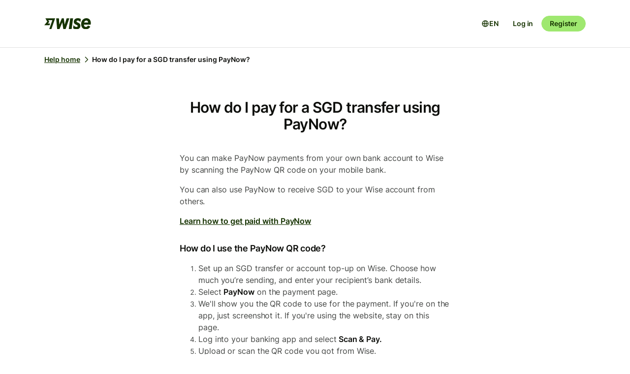

--- FILE ---
content_type: text/html; charset=utf-8
request_url: https://wise.com/help/articles/3mfWGUJXnFzyICRkH2Artt/how-do-i-pay-for-a-sgd-transfer-using-paynow?origin=related-article-2974289
body_size: 18575
content:
<!DOCTYPE html><html lang="en"><head><meta charSet="utf-8" data-next-head=""/><meta name="viewport" content="width=device-width" data-next-head=""/><link rel="icon" href="https://wise.com/public-resources/assets/icons/wise-personal/favicon.png" type="image/x-icon" data-next-head=""/><link rel="apple-touch-icon" sizes="180x180" href="https://wise.com/public-resources/assets/icons/wise-personal/apple_touch_icon.png" data-next-head=""/><link rel="icon" type="image/png" sizes="32x32" href="https://wise.com/public-resources/assets/icons/wise-personal/favicon_32x32.png" data-next-head=""/><link rel="icon" type="image/png" sizes="16x16" href="https://wise.com/public-resources/assets/icons/wise-personal/favicon_16x16.png" data-next-head=""/><link rel="mask-icon" href="https://wise.com/public-resources/assets/icons/wise-personal/safari_pinned_tab.svg" color="#083400" data-next-head=""/><link rel="icon" href="https://wise.com/public-resources/assets/icons/wise-personal/android_chrome_192x192.png" data-next-head=""/><link rel="icon" href="https://wise.com/public-resources/assets/icons/wise-personal/android_chrome_256x256.png" data-next-head=""/><meta name="msapplication-square150x150logo" content="https://wise.com/public-resources/assets/icons/wise-personal/mstile_150x150.png" data-next-head=""/><meta property="twitter:image:src" content="https://wise.com/public-resources/assets/icons/wise-personal/share_landscape.png" data-next-head=""/><meta property="og:image" content="https://wise.com/public-resources/assets/icons/wise-personal/share_landscape.png" data-next-head=""/><script class="gtm" async="" src="https://gtm.wise.com/gtm.js?id=GTM-M7V2XH" data-next-head=""></script><script type="text/javascript" data-next-head="">(function(w,d,s,l,i){w[l]=w[l]||[];w[l].push({'gtm.start':
new Date().getTime(),event:'gtm.js'});var f=d.getElementsByTagName(s)[0],
j=d.createElement(s),dl=l!='dataLayer'?'&l='+l:'';j.async=true;j.src=
'https://gtm.wise.com/gtm.js?id='+i+dl;f.parentNode.insertBefore(j,f);
})(window,document,'script','dataLayer','GTM-M7V2XH');</script><link rel="canonical" href="https://wise.com/help/articles/3mfWGUJXnFzyICRkH2Artt/how-do-i-pay-for-a-sgd-transfer-using-paynow" data-next-head=""/><title data-next-head="">How do I pay for a SGD transfer using PayNow? | Wise Help Centre</title><meta property="og:title" content="How do I pay for a SGD transfer using PayNow? | Wise Help Centre" data-next-head=""/><meta data-testid="meta-description" name="description" content="You can make PayNow payments from your own bank account to Wise by scanning the PayNow QR code on your mobile bank. You can also use PayNow to receive SGD to..." data-next-head=""/><meta data-testid="meta-og-description" property="og:description" content="You can make PayNow payments from your own bank account to Wise by scanning the PayNow QR code on your mobile bank. You can also use PayNow to receive SGD to your Wise account from others.  Learn h..." data-next-head=""/><link data-next-font="" rel="preconnect" href="/" crossorigin="anonymous"/><link rel="preload" href="/static-assets/app/_next/static/css/cbd7a724d5460296.css" as="style"/><link rel="stylesheet" href="/static-assets/app/_next/static/css/cbd7a724d5460296.css" data-n-g=""/><noscript data-n-css=""></noscript><script defer="" nomodule="" src="/static-assets/app/_next/static/chunks/polyfills-42372ed130431b0a.js"></script><script src="/cookie-consent.js" type="application/javascript" defer="" data-nscript="beforeInteractive"></script><script src="/static-assets/app/_next/static/chunks/webpack-c82de96a5dff898b.js" defer=""></script><script src="/static-assets/app/_next/static/chunks/framework-9bd3548d7c5fb2d1.js" defer=""></script><script src="/static-assets/app/_next/static/chunks/main-626bdf657c6d97f8.js" defer=""></script><script src="/static-assets/app/_next/static/chunks/pages/_app-c3289c93bb38d918.js" defer=""></script><script src="/static-assets/app/_next/static/chunks/2924-7216362df232c59d.js" defer=""></script><script src="/static-assets/app/_next/static/chunks/8806-1ae8bd4cbd2d03fd.js" defer=""></script><script src="/static-assets/app/_next/static/chunks/3371-344c38fe355c0139.js" defer=""></script><script src="/static-assets/app/_next/static/chunks/pages/help/articles/%5Bid%5D/%5B%5B...slug%5D%5D-5e5f950b2fd36dab.js" defer=""></script><script src="/static-assets/app/_next/static/help-center_main_0957e92/_buildManifest.js" defer=""></script><script src="/static-assets/app/_next/static/help-center_main_0957e92/_ssgManifest.js" defer=""></script><style data-emotion-css="3nopae y1vgsw 70qvj9 jodbou 3l99kw jfc53c f2hq0u xtl0bx xjlxhd hdmti6 1kcrh3 1vxrpjr 1sbttxp 1vum8bs s19nnb y7qlsg 1bkycn9 12layeo 1mcz8c5">.css-3nopae{position:-webkit-sticky;position:sticky;left:0;right:0;top:0;z-index:999;background:var(--color-background-elevated);border-bottom:1px solid var(--color-border-neutral);}.css-y1vgsw{height:80px;display:-webkit-box;display:-webkit-flex;display:-ms-flexbox;display:flex;-webkit-box-pack:justify;-webkit-justify-content:space-between;justify-content:space-between;-webkit-align-items:center;-webkit-box-align:center;-ms-flex-align:center;align-items:center;background:var(--color-background-elevated);}@media (min-width:576px){.np-theme-personal .css-y1vgsw{height:96px;}}@media (max-width:575px){.css-y1vgsw{padding-right:16px;padding-left:16px;}}@media (min-width:576px) and (max-width:767px){.css-y1vgsw{padding-right:24px;padding-left:24px;}}@media (min-width:768px){.css-y1vgsw{padding-right:32px;padding-left:32px;}}@media (min-width:1200px){.css-y1vgsw{max-width:1164px;margin-left:auto;margin-right:auto;}}.css-70qvj9{display:-webkit-box;display:-webkit-flex;display:-ms-flexbox;display:flex;-webkit-align-items:center;-webkit-box-align:center;-ms-flex-align:center;align-items:center;}.css-jodbou{font-size:0;}@media (min-width:768px){.css-3l99kw{display:none;}}@media (max-width:767px){.css-jfc53c{display:none;}}.css-f2hq0u{display:-webkit-box;display:-webkit-flex;display:-ms-flexbox;display:flex;-webkit-box-pack:end;-ms-flex-pack:end;-webkit-justify-content:flex-end;justify-content:flex-end;-webkit-align-items:center;-webkit-box-align:center;-ms-flex-align:center;align-items:center;-webkit-box-flex:1;-webkit-flex-grow:1;-ms-flex-positive:1;flex-grow:1;}.css-xtl0bx{display:-webkit-box;display:-webkit-flex;display:-ms-flexbox;display:flex;-webkit-align-items:center;-webkit-box-align:center;-ms-flex-align:center;align-items:center;gap:var(--size-8);}@media (min-width:992px){.css-xtl0bx{display:none;}}.css-xjlxhd{background:none;color:var(--color-interactive-accent);border:none;padding:var(--size-4);margin-right:var(--size-4);cursor:pointer;}@media (min-width:992px){.css-xjlxhd{display:none;}}.np-theme-personal .css-xjlxhd{background:var(--color-background-neutral);color:var(--color-interactive-primary);border-radius:var(--radius-full);padding:var(--size-8);}.css-hdmti6{display:-webkit-box;display:-webkit-flex;display:-ms-flexbox;display:flex;-webkit-box-pack:end;-ms-flex-pack:end;-webkit-justify-content:flex-end;justify-content:flex-end;-webkit-align-items:center;-webkit-box-align:center;-ms-flex-align:center;align-items:center;-webkit-box-flex:1;-webkit-flex-grow:1;-ms-flex-positive:1;flex-grow:1;background:var(--color-background-elevated);}@media (max-width:991px){.css-hdmti6{-webkit-transform:translateX(-100vw);-moz-transform:translateX(-100vw);-ms-transform:translateX(-100vw);transform:translateX(-100vw);-webkit-transition:-webkit-transform 0.35s ease-in-out;transition:transform 0.35s ease-in-out;width:100vw;padding:var(--size-32) var(--size-32);height:calc(100vh - 81px);position:absolute;left:0;top:81px;gap:0;-webkit-flex-direction:column;-ms-flex-direction:column;flex-direction:column;-webkit-box-pack:justify;-webkit-justify-content:space-between;justify-content:space-between;z-index:-1;overflow-y:scroll;}}.css-1kcrh3{display:-webkit-box;display:-webkit-flex;display:-ms-flexbox;display:flex;gap:var(--size-12);-webkit-align-items:center;-webkit-box-align:center;-ms-flex-align:center;align-items:center;}.css-1kcrh3>a{-webkit-text-decoration:none!important;text-decoration:none!important;}@media (max-width:991px){.css-1kcrh3{-webkit-flex-direction:column;-ms-flex-direction:column;flex-direction:column;gap:0;width:100%;padding-top:var(--size-16);}.css-1kcrh3>a{margin-top:var(--size-16);}}.css-1vxrpjr{margin-bottom:200px;}.css-1sbttxp{display:-webkit-box;display:-webkit-flex;display:-ms-flexbox;display:flex;padding:0px;margin:16px 0px;}.css-1vum8bs{list-style:none;-webkit-text-decoration:none;text-decoration:none;display:-webkit-box;display:-webkit-flex;display:-ms-flexbox;display:flex;-webkit-align-items:center;-webkit-box-align:center;-ms-flex-align:center;align-items:center;letter-spacing:0;font-weight:var(--font-weight-semi-bold);}.css-s19nnb{display:-webkit-box;display:-webkit-flex;display:-ms-flexbox;display:flex;}.css-s19nnb>.e2odg1s5{color:var(--color-interactive-primary);}.css-s19nnb>.e2odg1s5:hover{cursor:pointer;-webkit-text-decoration:underline;text-decoration:underline;color:var(--color-interactive-primary-hover);}.css-s19nnb>.e2odg1s5:active,.css-s19nnb>.e2odg1s5:focus{color:var(--color-interactive-primary-active);}.css-y7qlsg{font-size:var(--font-size-14);line-height:var(--line-height-control);margin-right:4px;color:var(--color-content-primary);}.css-1bkycn9{margin-right:4px;height:16px;width:16px;}.css-12layeo{padding:24px 0;}.css-1mcz8c5{padding-left:0px;list-style-type:none;margin-bottom:0px;}.css-1mcz8c5 a{display:inline-block;width:100%;font-weight:var(--font-weight-regular);}.css-1mcz8c5 a>strong{color:inherit;}.css-1mcz8c5 a:active>strong,.css-1mcz8c5 a:focus>strong,.css-1mcz8c5 a:hover>strong{color:inherit;}.css-1mcz8c5 >li:not(:last-child) a{padding-bottom:16px;}</style></head><body><div id="__next"><div class="np-theme-personal"><noscript data-testid="noscript-gtm"><iframe title="gtm-iframe" src="https://gtm.wise.com/ns.html?id=GTM-M7V2XH" height="0" width="0" style="display:none;visibility:hidden"></iframe></noscript><div class="app show" style="display:none"><header data-testid="navigation" id="navigation" class="css-3nopae e1ydx03p0"><div class="css-y1vgsw e1ydx03p1"><div class="css-70qvj9 e1ydx03p2"><div class="css-jodbou eowdypp2"><a href="/" class="css-3l99kw eowdypp1"><img alt="Wise" data-testid="wise-flag-logo" loading="lazy" width="23" height="24" decoding="async" data-nimg="1" style="color:transparent" src="/public-resources/assets/logos/wise-personal/flag.svg"/></a><a href="/" class="css-jfc53c eowdypp0"><img alt="Wise" data-testid="wise-brand-logo" loading="lazy" width="95" height="24" decoding="async" data-nimg="1" style="color:transparent" src="/public-resources/assets/logos/wise-personal/logo.svg"/></a></div></div><div class="css-f2hq0u e15okxk30"><div class="css-xtl0bx e59sg6y1"><a class="btn btn-sm np-btn np-btn-sm btn-accent btn-priority-3" href="/login/" style="text-decoration:none" aria-disabled="false" aria-live="off" aria-busy="false">Log in</a><a class="btn btn-sm np-btn np-btn-sm btn-accent btn-priority-1" href="/register/" aria-disabled="false" aria-live="off" aria-busy="false">Register</a><button type="button" aria-controls="nav-menu" aria-label="Toggle navigation menu" class="css-xjlxhd e1flffrj0"><span class="tw-icon tw-icon-menu " data-testid="menu-icon"><svg aria-hidden="true" focusable="false" role="none" width="24" height="24" fill="currentColor" viewBox="0 0 24 24"><path fill-rule="evenodd" d="M20 7H4V5h16zm0 6H4v-2h16zM4 19h16v-2H4z" clip-rule="evenodd"></path></svg></span></button></div></div><div id="nav-menu" class="css-hdmti6 e2cr2ti0"><div class="language-selector_languageSelector__ansZ6"><button type="button" class="np-action-btn np-text-body-default-bold btn-priority-2 language-selector_trigger__cakEt" data-testid="language-selector-button" aria-label="Open language selector"><span class="tw-icon tw-icon-globe " data-testid="globe-icon"><svg aria-hidden="true" focusable="false" role="none" width="16" height="16" fill="currentColor" viewBox="0 0 24 24"><path fill-rule="evenodd" d="M12 22C6.477 22 2 17.523 2 12S6.477 2 12 2s10 4.477 10 10-4.477 10-10 10M9.245 4.487A8.01 8.01 0 0 0 4.062 11h3.956c.077-2.174.404-4.156.912-5.68q.144-.435.315-.833M12 4q.002 0 .015.003a.3.3 0 0 1 .066.032c.07.043.174.13.301.291.26.33.539.87.79 1.626.43 1.29.732 3.05.809 5.048h-3.962c.076-1.997.378-3.757.808-5.048.252-.756.53-1.296.79-1.626.128-.162.232-.248.302-.29a.3.3 0 0 1 .066-.033zm-3.982 9H4.062a8.01 8.01 0 0 0 5.183 6.513 11 11 0 0 1-.315-.833c-.508-1.524-.835-3.506-.912-5.68M12 20l-.015-.003a.3.3 0 0 1-.066-.032 1.2 1.2 0 0 1-.301-.291c-.26-.33-.539-.87-.79-1.626-.43-1.29-.732-3.05-.809-5.048h3.962c-.076 1.997-.378 3.757-.808 5.048-.252.756-.53 1.296-.79 1.626a1.2 1.2 0 0 1-.302.29.3.3 0 0 1-.066.033zm3.982-7c-.077 2.174-.404 4.156-.912 5.68q-.144.435-.315.833A8.01 8.01 0 0 0 19.938 13zm0-2c-.077-2.174-.404-4.156-.912-5.68q-.144-.435-.315-.833A8.01 8.01 0 0 1 19.938 11z" clip-rule="evenodd"></path></svg></span><span>EN</span></button></div><div class="css-1kcrh3 e59sg6y0"><a class="btn btn-sm np-btn np-btn-sm btn-accent btn-priority-3" href="/login/" style="text-decoration:none" aria-disabled="false" aria-live="off" aria-busy="false">Log in</a><a class="btn btn-sm np-btn np-btn-sm btn-block np-btn-block btn-accent btn-priority-1" href="/register/" aria-disabled="false" aria-live="off" aria-busy="false">Register</a></div></div></div></header><main role="main" class="css-1vxrpjr ey0jxcm0"><div class="container breadcrumbs-container"><div class="col-lg-12 col-xs-12"><div class="row" role="navigation" aria-label="breadcrumb"><ul data-testid="breadcrumbs" class="css-1sbttxp e2odg1s4"><li class="css-1vum8bs e2odg1s1"><a href="/help" class="css-s19nnb e2odg1s6"><span class="css-y7qlsg e2odg1s5">Help home</span><span class="tw-icon tw-icon-chevron-right css-1bkycn9 e2odg1s2" data-testid="chevron-right-icon"><svg aria-hidden="true" focusable="false" role="none" width="16" height="16" fill="currentColor" viewBox="0 0 24 24"><path fill-rule="evenodd" d="M15.586 12 8.293 4.707l1.414-1.414 7.993 7.993a1.01 1.01 0 0 1 0 1.428l-7.993 7.993-1.414-1.414z" clip-rule="evenodd"></path></svg></span></a></li><li class="css-1vum8bs e2odg1s1"><span class="css-y7qlsg e2odg1s5">How do I pay for a SGD transfer using PayNow?</span></li></ul></div></div></div><div class="container center-block space-to-footer"><div class="col-lg-push-3 col-lg-6 col-xs-12"><div class="row text-xs-center"><h1 class="np-text-title-screen">How do I pay for a SGD transfer using PayNow?</h1></div><div class="row m-t-5"><div class="article-content" data-testid="article-content"><div><div data-testid="rich-article-content"><p>You can make PayNow payments from your own bank account to Wise by scanning the PayNow QR code on your mobile bank.</p><p>You can also use PayNow to receive SGD to your Wise account from others. </p><p><a href="/help/articles/3LvIisD8TEZoV2cgq4dgc4/how-do-i-get-paid-with-paynow">Learn how to get paid with PayNow</a></p><h4><b>How do I use the PayNow QR code?</b></h4><ol><li><p>Set up an SGD transfer or account top-up on Wise. Choose how much you’re sending, and enter your recipient’s bank details.</p></li><li><p>Select <b>PayNow</b> on the payment page.</p></li><li><p>We&#x27;ll show you the QR code to use for the payment. If you&#x27;re on the app, just screenshot it. If you&#x27;re using the website, stay on this page.</p></li><li><p>Log into your banking app and select<b> Scan &amp; Pay.</b></p></li><li><p>Upload or scan the QR code you got from Wise.</p></li><li><p>Once the money was sent from your bank, click on <b>I have already paid</b> in Wise. That’s it, your money is on its way.</p></li></ol><p></p><h4><b>Things you should know</b></h4><ul><li><p>You must send funds from your own bank account. We can’t accept money coming from an account that isn’t under your name. <a href="/help/articles/2978053/how-do-i-use-my-sgd-account-details">You can receive money from others using your SGD account details.</a></p></li><li><p>Each PayNow QR Code is unique to your account. Don’t share the code with others.</p></li><li><p>You’ll see “Wise Asia-Pacific Pte. Ltd” as the recipient on your bank account — this is because Wise collects the payment. </p></li><li><p>You can send up to 200,000 SGD per transfer. There’s no limit on how many transfers you can send. See our <a href="https://wise.com/terms-and-conditions/">Terms and Conditions</a> for more information. </p></li></ul><p></p></div></div></div><div data-testid="article-feedback-containter" class="css-12layeo e1itwe4a1"><h4 class="np-text-title-body m-b-2">Was this article helpful?</h4><div style="display:flex;gap:12px"><button aria-live="off" class="wds-Button wds-Button--medium wds-Button--secondary-neutral wds-Button--null" style="min-width:96px"><span class="np-text-body-large-bold wds-Button-content"><span class="wds-Button-label" aria-hidden="false"><span class="wds-Button-labelText">Yes</span></span></span></button><button aria-live="off" class="wds-Button wds-Button--medium wds-Button--secondary-neutral wds-Button--null" style="min-width:96px"><span class="np-text-body-large-bold wds-Button-content"><span class="wds-Button-label" aria-hidden="false"><span class="wds-Button-labelText">No</span></span></span></button></div></div></div><div class="row m-t-4"><div class="row" data-testid="rendered"><h4 style="margin-left:10px" class="np-text-title-body">Related articles</h4><ul style="margin-left:10px;margin-top:20px;font-size:16px;line-height:24px;letter-spacing:-0.05%" class="css-1mcz8c5 e1noghkm0"><li><a href="/help/articles/3LvIisD8TEZoV2cgq4dgc4/how-do-i-get-paid-with-paynow?origin=related-article-3mfWGUJXnFzyICRkH2Artt" class="" style="font-weight:600">How do I get paid with PayNow?</a></li><li><a href="/help/articles/2942762/how-do-i-pay-for-my-batch?origin=related-article-3mfWGUJXnFzyICRkH2Artt" class="" style="font-weight:600">How do I pay for my batch?</a></li><li><a href="/help/articles/7cYlC8lKqbgjNNmlXyYtFL/how-can-i-pay-with-a-qr-code?origin=related-article-3mfWGUJXnFzyICRkH2Artt" class="" style="font-weight:600">How can I pay with a QR code?</a></li><li><a href="/help/articles/2978053/how-do-i-receive-money-with-my-sgd-account-details?origin=related-article-3mfWGUJXnFzyICRkH2Artt" class="" style="font-weight:600">How do I receive money with my SGD account details?</a></li><li><a href="/help/articles/6DtiR7Ugdp7hfoKJHfRfvJ/whats-a-wisetag-and-how-do-i-use-it?origin=related-article-3mfWGUJXnFzyICRkH2Artt" class="" style="font-weight:600">What&#x27;s a Wisetag and how do I use it?</a></li></ul></div></div></div></div></main></div></div></div><script id="__NEXT_DATA__" type="application/json">{"props":{"pageProps":{"articleId":"3mfWGUJXnFzyICRkH2Artt","origin":"related-article-2974289","_app":{"dehydratedState":{"mutations":[],"queries":[{"state":{"data":{"title":"How do I pay for a SGD transfer using PayNow?","id":"3mfWGUJXnFzyICRkH2Artt","slug":"how-do-i-pay-for-a-sgd-transfer-using-paynow","keywords":[],"options":[],"contentful":"{\"sys\":{\"type\":\"Array\"},\"total\":1,\"skip\":0,\"limit\":100,\"items\":[{\"metadata\":{\"tags\":[],\"concepts\":[]},\"sys\":{\"space\":{\"sys\":{\"type\":\"Link\",\"linkType\":\"Space\",\"id\":\"lbl105a14rhd\"}},\"id\":\"3mfWGUJXnFzyICRkH2Artt\",\"type\":\"Entry\",\"createdAt\":\"2023-05-24T12:53:34.846Z\",\"updatedAt\":\"2025-12-04T05:57:24.175Z\",\"environment\":{\"sys\":{\"id\":\"master\",\"type\":\"Link\",\"linkType\":\"Environment\"}},\"publishedVersion\":133,\"revision\":46,\"contentType\":{\"sys\":{\"type\":\"Link\",\"linkType\":\"ContentType\",\"id\":\"article\"}},\"locale\":\"en\"},\"fields\":{\"title\":\"How do I pay for a SGD transfer using PayNow?\",\"slug\":\"how-do-i-pay-for-a-sgd-transfer-using-paynow\",\"content\":{\"data\":{},\"content\":[{\"data\":{},\"content\":[{\"data\":{},\"marks\":[],\"value\":\"You can make PayNow payments from your own bank account to Wise by scanning the PayNow QR code on your mobile bank.\",\"nodeType\":\"text\"}],\"nodeType\":\"paragraph\"},{\"data\":{},\"content\":[{\"data\":{},\"marks\":[],\"value\":\"You can also use PayNow to receive SGD to your Wise account from others. \",\"nodeType\":\"text\"}],\"nodeType\":\"paragraph\"},{\"data\":{},\"content\":[{\"data\":{},\"marks\":[],\"value\":\"\",\"nodeType\":\"text\"},{\"data\":{\"target\":{\"sys\":{\"id\":\"3LvIisD8TEZoV2cgq4dgc4\",\"type\":\"Link\",\"linkType\":\"Entry\"}}},\"content\":[{\"data\":{},\"marks\":[],\"value\":\"Learn how to get paid with PayNow\",\"nodeType\":\"text\"}],\"nodeType\":\"entry-hyperlink\"},{\"data\":{},\"marks\":[],\"value\":\"\",\"nodeType\":\"text\"}],\"nodeType\":\"paragraph\"},{\"data\":{},\"content\":[{\"data\":{},\"marks\":[{\"type\":\"bold\"}],\"value\":\"How do I use the PayNow QR code?\",\"nodeType\":\"text\"}],\"nodeType\":\"heading-4\"},{\"data\":{},\"content\":[{\"data\":{},\"content\":[{\"data\":{},\"content\":[{\"data\":{},\"marks\":[],\"value\":\"Set up an SGD transfer or account top-up on Wise. Choose how much you’re sending, and enter your recipient’s bank details.\",\"nodeType\":\"text\"}],\"nodeType\":\"paragraph\"}],\"nodeType\":\"list-item\"},{\"data\":{},\"content\":[{\"data\":{},\"content\":[{\"data\":{},\"marks\":[],\"value\":\"Select \",\"nodeType\":\"text\"},{\"data\":{},\"marks\":[{\"type\":\"bold\"}],\"value\":\"PayNow\",\"nodeType\":\"text\"},{\"data\":{},\"marks\":[],\"value\":\" on the payment page.\",\"nodeType\":\"text\"}],\"nodeType\":\"paragraph\"}],\"nodeType\":\"list-item\"},{\"data\":{},\"content\":[{\"data\":{},\"content\":[{\"data\":{},\"marks\":[],\"value\":\"We'll show you the QR code to use for the payment. If you're on the app, just screenshot it. If you're using the website, stay on this page.\",\"nodeType\":\"text\"}],\"nodeType\":\"paragraph\"}],\"nodeType\":\"list-item\"},{\"data\":{},\"content\":[{\"data\":{},\"content\":[{\"data\":{},\"marks\":[],\"value\":\"Log into your banking app and select\",\"nodeType\":\"text\"},{\"data\":{},\"marks\":[{\"type\":\"bold\"}],\"value\":\" Scan \u0026 Pay.\",\"nodeType\":\"text\"}],\"nodeType\":\"paragraph\"}],\"nodeType\":\"list-item\"},{\"data\":{},\"content\":[{\"data\":{},\"content\":[{\"data\":{},\"marks\":[],\"value\":\"Upload or scan the QR code you got from Wise.\",\"nodeType\":\"text\"}],\"nodeType\":\"paragraph\"}],\"nodeType\":\"list-item\"},{\"data\":{},\"content\":[{\"data\":{},\"content\":[{\"data\":{},\"marks\":[],\"value\":\"Once the money was sent from your bank, click on \",\"nodeType\":\"text\"},{\"data\":{},\"marks\":[{\"type\":\"bold\"}],\"value\":\"I have already paid\",\"nodeType\":\"text\"},{\"data\":{},\"marks\":[],\"value\":\" in Wise. That’s it, your money is on its way.\",\"nodeType\":\"text\"}],\"nodeType\":\"paragraph\"}],\"nodeType\":\"list-item\"}],\"nodeType\":\"ordered-list\"},{\"data\":{},\"content\":[{\"data\":{},\"marks\":[],\"value\":\"\",\"nodeType\":\"text\"}],\"nodeType\":\"paragraph\"},{\"data\":{},\"content\":[{\"data\":{},\"marks\":[{\"type\":\"bold\"}],\"value\":\"Things you should know\",\"nodeType\":\"text\"}],\"nodeType\":\"heading-4\"},{\"data\":{},\"content\":[{\"data\":{},\"content\":[{\"data\":{},\"content\":[{\"data\":{},\"marks\":[],\"value\":\"You must send funds from your own bank account. We can’t accept money coming from an account that isn’t under your name. \",\"nodeType\":\"text\"},{\"data\":{\"target\":{\"sys\":{\"id\":\"2978053\",\"type\":\"Link\",\"linkType\":\"Entry\"}}},\"content\":[{\"data\":{},\"marks\":[],\"value\":\"You can receive money from others using your SGD account details.\",\"nodeType\":\"text\"}],\"nodeType\":\"entry-hyperlink\"},{\"data\":{},\"marks\":[],\"value\":\"\",\"nodeType\":\"text\"}],\"nodeType\":\"paragraph\"}],\"nodeType\":\"list-item\"},{\"data\":{},\"content\":[{\"data\":{},\"content\":[{\"data\":{},\"marks\":[],\"value\":\"Each PayNow QR Code is unique to your account. Don’t share the code with others.\",\"nodeType\":\"text\"}],\"nodeType\":\"paragraph\"}],\"nodeType\":\"list-item\"},{\"data\":{},\"content\":[{\"data\":{},\"content\":[{\"data\":{},\"marks\":[],\"value\":\"You’ll see “Wise Asia-Pacific Pte. Ltd” as the recipient on your bank account — this is because Wise collects the payment. \",\"nodeType\":\"text\"}],\"nodeType\":\"paragraph\"}],\"nodeType\":\"list-item\"},{\"data\":{},\"content\":[{\"data\":{},\"content\":[{\"data\":{},\"marks\":[],\"value\":\"You can send up to 200,000 SGD per transfer. There’s no limit on how many transfers you can send. See our \",\"nodeType\":\"text\"},{\"data\":{\"uri\":\"https://wise.com/terms-and-conditions/\"},\"content\":[{\"data\":{},\"marks\":[],\"value\":\"Terms and Conditions\",\"nodeType\":\"text\"}],\"nodeType\":\"hyperlink\"},{\"data\":{},\"marks\":[],\"value\":\" for more information. \",\"nodeType\":\"text\"}],\"nodeType\":\"paragraph\"}],\"nodeType\":\"list-item\"}],\"nodeType\":\"unordered-list\"},{\"data\":{},\"content\":[{\"data\":{},\"marks\":[],\"value\":\"\",\"nodeType\":\"text\"}],\"nodeType\":\"paragraph\"}],\"nodeType\":\"document\"},\"owner\":\"Hold\"}}],\"includes\":{\"Entry\":[{\"metadata\":{\"tags\":[],\"concepts\":[]},\"sys\":{\"space\":{\"sys\":{\"type\":\"Link\",\"linkType\":\"Space\",\"id\":\"lbl105a14rhd\"}},\"id\":\"2978053\",\"type\":\"Entry\",\"createdAt\":\"2021-01-21T15:06:49.263Z\",\"updatedAt\":\"2026-01-23T06:13:24.109Z\",\"environment\":{\"sys\":{\"id\":\"master\",\"type\":\"Link\",\"linkType\":\"Environment\"}},\"publishedVersion\":721,\"revision\":257,\"contentType\":{\"sys\":{\"type\":\"Link\",\"linkType\":\"ContentType\",\"id\":\"article\"}},\"locale\":\"en\"},\"fields\":{\"title\":\"How do I receive money with my SGD account details?\",\"slug\":\"how-do-i-use-my-sgd-account-details\",\"content\":{\"data\":{},\"content\":[{\"data\":{},\"content\":[{\"data\":{},\"marks\":[],\"value\":\"Account details are a set of details for a currency to receive money.\",\"nodeType\":\"text\"}],\"nodeType\":\"paragraph\"},{\"data\":{},\"content\":[{\"data\":{},\"marks\":[],\"value\":\"Once you have your SGD account details, you’ll have your own account details where you can receive Singaporean dollars. \",\"nodeType\":\"text\"}],\"nodeType\":\"paragraph\"},{\"data\":{},\"content\":[{\"data\":{},\"marks\":[],\"value\":\"This isn’t a bank account, but you can receive money in the same way by sharing the account name and number with friends, family, clients, or companies, so that they can send you money. \",\"nodeType\":\"text\"}],\"nodeType\":\"paragraph\"},{\"data\":{},\"content\":[{\"data\":{},\"marks\":[],\"value\":\"They can pay you locally from their Singaporean bank, or internationally by Swift. Once you receive the money, it’ll be credited to your SGD.\",\"nodeType\":\"text\"}],\"nodeType\":\"paragraph\"},{\"data\":{},\"content\":[{\"data\":{},\"marks\":[],\"value\":\"Opening new account details\",\"nodeType\":\"text\"}],\"nodeType\":\"heading-3\"},{\"data\":{},\"content\":[{\"data\":{},\"marks\":[],\"value\":\"You’ll first need to \",\"nodeType\":\"text\"},{\"data\":{\"target\":{\"sys\":{\"id\":\"2978028\",\"type\":\"Link\",\"linkType\":\"Entry\"}}},\"content\":[{\"data\":{},\"marks\":[],\"value\":\"open a SGD\",\"nodeType\":\"text\"}],\"nodeType\":\"entry-hyperlink\"},{\"data\":{},\"marks\":[],\"value\":\". Then you select \",\"nodeType\":\"text\"},{\"data\":{},\"marks\":[{\"type\":\"bold\"}],\"value\":\"Get your account details\",\"nodeType\":\"text\"},{\"data\":{},\"marks\":[],\"value\":\" and follow the steps. \\n\\nWe’ll need to verify you before we can provide details to you.\",\"nodeType\":\"text\"}],\"nodeType\":\"paragraph\"},{\"data\":{},\"content\":[{\"data\":{},\"marks\":[],\"value\":\"Checking your account details\",\"nodeType\":\"text\"}],\"nodeType\":\"heading-3\"},{\"data\":{},\"content\":[{\"data\":{},\"marks\":[],\"value\":\"To see your details once you’ve got them, on the app or web:\",\"nodeType\":\"text\"}],\"nodeType\":\"paragraph\"},{\"data\":{},\"content\":[{\"data\":{},\"content\":[{\"data\":{},\"content\":[{\"data\":{},\"marks\":[],\"value\":\"Go on your SGD\",\"nodeType\":\"text\"}],\"nodeType\":\"paragraph\"}],\"nodeType\":\"list-item\"},{\"data\":{},\"content\":[{\"data\":{},\"content\":[{\"data\":{},\"marks\":[],\"value\":\"Select the account details button just under the currency\",\"nodeType\":\"text\"}],\"nodeType\":\"paragraph\"}],\"nodeType\":\"list-item\"},{\"data\":{},\"content\":[{\"data\":{},\"content\":[{\"data\":{},\"marks\":[],\"value\":\"You can view and copy your local account details to share with others\",\"nodeType\":\"text\"}],\"nodeType\":\"paragraph\"}],\"nodeType\":\"list-item\"}],\"nodeType\":\"ordered-list\"},{\"data\":{},\"content\":[{\"data\":{},\"marks\":[],\"value\":\"You can also \",\"nodeType\":\"text\"},{\"data\":{\"target\":{\"sys\":{\"id\":\"2WvlZST6DiDMUBhyl1N4zM\",\"type\":\"Link\",\"linkType\":\"Entry\"}}},\"content\":[{\"data\":{},\"marks\":[],\"value\":\"request payments\",\"nodeType\":\"text\"}],\"nodeType\":\"entry-hyperlink\"},{\"data\":{},\"marks\":[],\"value\":\" from your sender.\",\"nodeType\":\"text\"}],\"nodeType\":\"paragraph\"},{\"data\":{},\"content\":[{\"data\":{},\"marks\":[],\"value\":\"How your SGD account details work\",\"nodeType\":\"text\"}],\"nodeType\":\"heading-3\"},{\"data\":{},\"content\":[{\"data\":{},\"marks\":[],\"value\":\"Here is some general information about your account details.\",\"nodeType\":\"text\"}],\"nodeType\":\"paragraph\"},{\"data\":{\"target\":{\"sys\":{\"id\":\"6lv7zFvx2JJfiAtsUlaXFd\",\"type\":\"Link\",\"linkType\":\"Entry\"}}},\"content\":[],\"nodeType\":\"embedded-entry-block\"},{\"data\":{},\"content\":[{\"data\":{},\"marks\":[],\"value\":\"*FAST Payments over this amount will be refunded to the sender. \",\"nodeType\":\"text\"}],\"nodeType\":\"paragraph\"},{\"data\":{},\"content\":[{\"data\":{},\"content\":[{\"data\":{},\"content\":[{\"data\":{},\"marks\":[],\"value\":\"Business accounts can also receive \",\"nodeType\":\"text\"},{\"data\":{\"uri\":\"https://www.abs.org.sg/consumer-banking/giro\"},\"content\":[{\"data\":{},\"marks\":[],\"value\":\"GIRO transfers\",\"nodeType\":\"text\"}],\"nodeType\":\"hyperlink\"},{\"data\":{},\"marks\":[],\"value\":\" with a limit of 90 million SGD per transfer or \",\"nodeType\":\"text\"},{\"data\":{\"uri\":\"https://www.mas.gov.sg/regulation/payments/meps\"},\"content\":[{\"data\":{},\"marks\":[],\"value\":\"MEPS transfers\",\"nodeType\":\"text\"}],\"nodeType\":\"hyperlink\"},{\"data\":{},\"marks\":[],\"value\":\" with no limits.\",\"nodeType\":\"text\"}],\"nodeType\":\"paragraph\"}],\"nodeType\":\"list-item\"},{\"data\":{},\"content\":[{\"data\":{},\"content\":[{\"data\":{},\"marks\":[],\"value\":\"Personal accounts have a daily holding limit of 20,000 SGD. \",\"nodeType\":\"text\"},{\"data\":{\"uri\":\"https://wise.com/help/articles/2978043/holding-and-spending-limits-if-you-live-in-singapore#:~:text=What%20happens%20if%20I%20exceed%20the%20limit%3F\"},\"content\":[{\"data\":{},\"marks\":[],\"value\":\"Learn what happens if you exceed the limit \",\"nodeType\":\"text\"}],\"nodeType\":\"hyperlink\"},{\"data\":{},\"marks\":[],\"value\":\"\",\"nodeType\":\"text\"}],\"nodeType\":\"paragraph\"}],\"nodeType\":\"list-item\"}],\"nodeType\":\"unordered-list\"},{\"data\":{},\"content\":[],\"nodeType\":\"hr\"},{\"data\":{},\"content\":[{\"data\":{},\"marks\":[],\"value\":\"Payments from inside Singapore\",\"nodeType\":\"text\"}],\"nodeType\":\"heading-3\"},{\"data\":{},\"content\":[{\"data\":{},\"marks\":[],\"value\":\"To receive domestic transfers in SGD share following details with the sender:\",\"nodeType\":\"text\"}],\"nodeType\":\"paragraph\"},{\"data\":{},\"content\":[{\"data\":{},\"content\":[{\"data\":{},\"content\":[{\"data\":{},\"marks\":[],\"value\":\"Your name\",\"nodeType\":\"text\"}],\"nodeType\":\"paragraph\"}],\"nodeType\":\"list-item\"},{\"data\":{},\"content\":[{\"data\":{},\"content\":[{\"data\":{},\"marks\":[],\"value\":\"Bank code\",\"nodeType\":\"text\"}],\"nodeType\":\"paragraph\"}],\"nodeType\":\"list-item\"},{\"data\":{},\"content\":[{\"data\":{},\"content\":[{\"data\":{},\"marks\":[],\"value\":\"Account number\",\"nodeType\":\"text\"}],\"nodeType\":\"paragraph\"}],\"nodeType\":\"list-item\"}],\"nodeType\":\"unordered-list\"},{\"data\":{},\"content\":[{\"data\":{},\"marks\":[],\"value\":\"The sender’s bank will give them an estimate when they set up the payment — for any details about how long it takes, reach out to your sender so they can ask their bank.\",\"nodeType\":\"text\"}],\"nodeType\":\"paragraph\"},{\"data\":{},\"content\":[{\"data\":{},\"marks\":[],\"value\":\"Payments to your personal account details\",\"nodeType\":\"text\"}],\"nodeType\":\"heading-4\"},{\"data\":{},\"content\":[{\"data\":{},\"marks\":[],\"value\":\"You can receive money through the Fast and Secure Transfers (FAST) network, and \",\"nodeType\":\"text\"},{\"data\":{\"target\":{\"sys\":{\"id\":\"3LvIisD8TEZoV2cgq4dgc4\",\"type\":\"Link\",\"linkType\":\"Entry\"}}},\"content\":[{\"data\":{},\"marks\":[],\"value\":\"PayNow\",\"nodeType\":\"text\"}],\"nodeType\":\"entry-hyperlink\"},{\"data\":{},\"marks\":[],\"value\":\".\",\"nodeType\":\"text\"}],\"nodeType\":\"paragraph\"},{\"data\":{},\"content\":[{\"data\":{},\"marks\":[],\"value\":\"If your Wise account address is in Singapore, you can't hold more than the equivalent of 20,000 SGD in your personal Wise account. This is because we’re regulated by the Monetary Authority of Singapore (MAS) under the \",\"nodeType\":\"text\"},{\"data\":{\"target\":{\"sys\":{\"id\":\"2978043\",\"type\":\"Link\",\"linkType\":\"Entry\"}}},\"content\":[{\"data\":{},\"marks\":[],\"value\":\"Payment Services Act\",\"nodeType\":\"text\"}],\"nodeType\":\"entry-hyperlink\"},{\"data\":{},\"marks\":[],\"value\":\".\",\"nodeType\":\"text\"}],\"nodeType\":\"paragraph\"},{\"data\":{},\"content\":[{\"data\":{},\"marks\":[],\"value\":\"\",\"nodeType\":\"text\"},{\"data\":{\"target\":{\"sys\":{\"id\":\"2978043\",\"type\":\"Link\",\"linkType\":\"Entry\"}}},\"content\":[{\"data\":{},\"marks\":[],\"value\":\"Learn more about holding limits if you live in Singapore \",\"nodeType\":\"text\"}],\"nodeType\":\"entry-hyperlink\"},{\"data\":{},\"marks\":[],\"value\":\"\",\"nodeType\":\"text\"}],\"nodeType\":\"paragraph\"},{\"data\":{},\"content\":[{\"data\":{},\"marks\":[],\"value\":\"Payments to your business account details\",\"nodeType\":\"text\"}],\"nodeType\":\"heading-4\"},{\"data\":{},\"content\":[{\"data\":{},\"marks\":[],\"value\":\"You have 2 sets of account details for different purposes, along with a PayNow QR code.\",\"nodeType\":\"text\"}],\"nodeType\":\"paragraph\"},{\"data\":{},\"content\":[{\"data\":{},\"marks\":[{\"type\":\"bold\"}],\"value\":\"1. Receiving through FAST\",\"nodeType\":\"text\"}],\"nodeType\":\"paragraph\"},{\"data\":{},\"content\":[{\"data\":{},\"marks\":[],\"value\":\"You can get instant payments 24/7 with FAST. It can sometimes take up to 1 working day.\",\"nodeType\":\"text\"}],\"nodeType\":\"paragraph\"},{\"data\":{},\"content\":[{\"data\":{},\"marks\":[],\"value\":\"When your sender enters your account details in their banks’ system, they may see “Wise Asia-Pacific Pte. Ltd. (Formerly TransferWise)” as the bank. This is because Wise is a Non-Bank Financial Institution directly connected to the FAST network.\",\"nodeType\":\"text\"}],\"nodeType\":\"paragraph\"},{\"data\":{},\"content\":[{\"data\":{},\"marks\":[{\"type\":\"bold\"}],\"value\":\"2. Receiving from platforms for businesses\",\"nodeType\":\"text\"}],\"nodeType\":\"paragraph\"},{\"data\":{},\"content\":[{\"data\":{},\"marks\":[],\"value\":\"You can get money from platforms like Google or Stripe through GIRO and MEPS, which is common for receiving salaries. This is only available to businesses.\",\"nodeType\":\"text\"}],\"nodeType\":\"paragraph\"},{\"data\":{},\"content\":[],\"nodeType\":\"hr\"},{\"data\":{},\"content\":[{\"data\":{},\"marks\":[],\"value\":\"Payments from outside Singapore\",\"nodeType\":\"text\"}],\"nodeType\":\"heading-3\"},{\"data\":{},\"content\":[{\"data\":{},\"marks\":[],\"value\":\"If your payer can't make a domestic transfer, you can use your SGD details to receive Swift payments.\",\"nodeType\":\"text\"}],\"nodeType\":\"paragraph\"},{\"data\":{},\"content\":[{\"data\":{},\"marks\":[],\"value\":\"Payments by Swift to SGD details\",\"nodeType\":\"text\"}],\"nodeType\":\"heading-4\"},{\"data\":{},\"content\":[{\"data\":{},\"marks\":[],\"value\":\"To receive international Swift transfers in SGD, share this with the sender:\",\"nodeType\":\"text\"}],\"nodeType\":\"paragraph\"},{\"data\":{},\"content\":[{\"data\":{},\"content\":[{\"data\":{},\"content\":[{\"data\":{},\"marks\":[],\"value\":\"Name\",\"nodeType\":\"text\"}],\"nodeType\":\"paragraph\"}],\"nodeType\":\"list-item\"},{\"data\":{},\"content\":[{\"data\":{},\"content\":[{\"data\":{},\"marks\":[],\"value\":\"Account number \",\"nodeType\":\"text\"}],\"nodeType\":\"paragraph\"}],\"nodeType\":\"list-item\"},{\"data\":{},\"content\":[{\"data\":{},\"content\":[{\"data\":{},\"marks\":[],\"value\":\"Swift/BIC code\",\"nodeType\":\"text\"}],\"nodeType\":\"paragraph\"}],\"nodeType\":\"list-item\"}],\"nodeType\":\"unordered-list\"},{\"data\":{},\"content\":[{\"data\":{},\"marks\":[],\"value\":\"They can send Swift payments to your account from \",\"nodeType\":\"text\"},{\"data\":{\"target\":{\"sys\":{\"id\":\"3MObHiWysjT2DzDNHTupa4\",\"type\":\"Link\",\"linkType\":\"Entry\"}}},\"content\":[{\"data\":{},\"marks\":[],\"value\":\"anywhere in the world\",\"nodeType\":\"text\"}],\"nodeType\":\"entry-hyperlink\"},{\"data\":{},\"marks\":[],\"value\":\".\",\"nodeType\":\"text\"}],\"nodeType\":\"paragraph\"},{\"data\":{},\"content\":[{\"data\":{},\"marks\":[],\"value\":\"They should only send you SGD to these account details, because we can't process international payments in any other currency.\",\"nodeType\":\"text\"}],\"nodeType\":\"paragraph\"},{\"data\":{},\"content\":[{\"data\":{},\"marks\":[],\"value\":\"There's \",\"nodeType\":\"text\"},{\"data\":{\"uri\":\"https://wise.com/help/articles/3EsxRDF4uNpQncdgH480os/fees-for-receiving-money-by-swift#:~:text=6.89-,SGD,-5.34\"},\"content\":[{\"data\":{},\"marks\":[],\"value\":\"a flat fee\",\"nodeType\":\"text\"}],\"nodeType\":\"hyperlink\"},{\"data\":{},\"marks\":[],\"value\":\" to receive international payments in SGD, and \",\"nodeType\":\"text\"},{\"data\":{\"target\":{\"sys\":{\"id\":\"3KEJruODkhi59TZbSxO2xn\",\"type\":\"Link\",\"linkType\":\"Entry\"}}},\"content\":[{\"data\":{},\"marks\":[],\"value\":\"correspondent banks might apply their own fees\",\"nodeType\":\"text\"}],\"nodeType\":\"entry-hyperlink\"},{\"data\":{},\"marks\":[],\"value\":\".\",\"nodeType\":\"text\"}],\"nodeType\":\"paragraph\"},{\"data\":{},\"content\":[{\"data\":{},\"marks\":[],\"value\":\"You can receive Swift payments in SGD with your FAST account details and BIC number.\",\"nodeType\":\"text\"}],\"nodeType\":\"paragraph\"},{\"data\":{},\"content\":[{\"data\":{},\"marks\":[],\"value\":\"For business profiles, when your sender enters your account details in their banks’ system, they may see “DBS” as the bank. This is our partner bank and we hold accounts with them. Although we're partnered with them, make sure to reach out to us if you have any questions about incoming payments. If they need a branch code ─ use 003.\",\"nodeType\":\"text\"}],\"nodeType\":\"paragraph\"},{\"data\":{},\"content\":[{\"data\":{},\"marks\":[],\"value\":\"You won’t be able to receive using other payment methods, international wire, or cash deposits.\",\"nodeType\":\"text\"}],\"nodeType\":\"paragraph\"},{\"data\":{},\"content\":[{\"data\":{},\"marks\":[],\"value\":\"Payments by Swift to GBP details\",\"nodeType\":\"text\"}],\"nodeType\":\"heading-4\"},{\"data\":{},\"content\":[{\"data\":{},\"marks\":[],\"value\":\"You can also receive\",\"nodeType\":\"text\"},{\"data\":{},\"marks\":[{\"type\":\"bold\"}],\"value\":\" \",\"nodeType\":\"text\"},{\"data\":{},\"marks\":[],\"value\":\"SGD from outside Singapore by Swift into your GB IBAN, but keep in mind it's usually cheaper and faster to receive to local account details. \",\"nodeType\":\"text\"}],\"nodeType\":\"paragraph\"},{\"data\":{},\"content\":[{\"data\":{},\"marks\":[],\"value\":\"Let the sender know that you want to receive SGD into your GBP details so you can avoid conversion fees. Some banks might recognise the GBP IBAN and want to convert\",\"nodeType\":\"text\"},{\"data\":{},\"marks\":[{\"type\":\"bold\"}],\"value\":\" \",\"nodeType\":\"text\"},{\"data\":{},\"marks\":[],\"value\":\"SGD to GBP, but this isn't necessary.\",\"nodeType\":\"text\"}],\"nodeType\":\"paragraph\"},{\"data\":{},\"content\":[{\"data\":{},\"marks\":[],\"value\":\"If their bank asks them the country of the recipient’s (your) bank, tell them to select the United Kingdom.\",\"nodeType\":\"text\"}],\"nodeType\":\"paragraph\"},{\"data\":{},\"content\":[{\"data\":{},\"marks\":[],\"value\":\"\",\"nodeType\":\"text\"},{\"data\":{\"target\":{\"sys\":{\"id\":\"3TLlYBP6W8m2aNZJZd3EpK\",\"type\":\"Link\",\"linkType\":\"Entry\"}}},\"content\":[{\"data\":{},\"marks\":[],\"value\":\"Learn more about using your GBP account details to receive Swift payments\",\"nodeType\":\"text\"}],\"nodeType\":\"entry-hyperlink\"},{\"data\":{},\"marks\":[],\"value\":\"\",\"nodeType\":\"text\"}],\"nodeType\":\"paragraph\"}],\"nodeType\":\"document\"},\"owner\":\"Receive\"}},{\"metadata\":{\"tags\":[],\"concepts\":[]},\"sys\":{\"space\":{\"sys\":{\"type\":\"Link\",\"linkType\":\"Space\",\"id\":\"lbl105a14rhd\"}},\"id\":\"3LvIisD8TEZoV2cgq4dgc4\",\"type\":\"Entry\",\"createdAt\":\"2023-02-23T08:18:28.394Z\",\"updatedAt\":\"2026-01-23T06:11:00.409Z\",\"environment\":{\"sys\":{\"id\":\"master\",\"type\":\"Link\",\"linkType\":\"Environment\"}},\"publishedVersion\":197,\"revision\":63,\"contentType\":{\"sys\":{\"type\":\"Link\",\"linkType\":\"ContentType\",\"id\":\"article\"}},\"locale\":\"en\"},\"fields\":{\"title\":\"How do I get paid with PayNow?\",\"slug\":\"how-do-i-get-paid-with-paynow\",\"content\":{\"data\":{},\"content\":[{\"data\":{},\"content\":[{\"data\":{},\"marks\":[],\"value\":\"If you want to get paid in SGD, you can share your PayNow QR code or \",\"nodeType\":\"text\"},{\"data\":{},\"marks\":[],\"value\":\"Virtual Payment Address\",\"nodeType\":\"text\"},{\"data\":{},\"marks\":[],\"value\":\" (VPA) and your reference with your friends, company or customers. They’ll be able to send you SGD from any app that supports PayNow.\",\"nodeType\":\"text\"}],\"nodeType\":\"paragraph\"},{\"data\":{},\"content\":[{\"data\":{},\"marks\":[],\"value\":\"This applies to any personal or business customer that has\",\"nodeType\":\"text\"},{\"data\":{\"target\":{\"sys\":{\"id\":\"2978053\",\"type\":\"Link\",\"linkType\":\"Entry\"}}},\"content\":[{\"data\":{},\"marks\":[],\"value\":\" SGD account details\",\"nodeType\":\"text\"}],\"nodeType\":\"entry-hyperlink\"},{\"data\":{},\"marks\":[],\"value\":\" to receive money.\",\"nodeType\":\"text\"}],\"nodeType\":\"paragraph\"},{\"data\":{},\"content\":[{\"data\":{},\"marks\":[],\"value\":\"How can I see my PayNow details?\",\"nodeType\":\"text\"}],\"nodeType\":\"heading-3\"},{\"data\":{},\"content\":[{\"data\":{},\"marks\":[],\"value\":\"On web: \",\"nodeType\":\"text\"}],\"nodeType\":\"paragraph\"},{\"data\":{},\"content\":[{\"data\":{},\"content\":[{\"data\":{},\"content\":[{\"data\":{},\"marks\":[],\"value\":\"Go on your SGD\",\"nodeType\":\"text\"}],\"nodeType\":\"paragraph\"}],\"nodeType\":\"list-item\"},{\"data\":{},\"content\":[{\"data\":{},\"content\":[{\"data\":{},\"marks\":[],\"value\":\"Select \",\"nodeType\":\"text\"},{\"data\":{},\"marks\":[{\"type\":\"bold\"}],\"value\":\"Receive\",\"nodeType\":\"text\"}],\"nodeType\":\"paragraph\"}],\"nodeType\":\"list-item\"},{\"data\":{},\"content\":[{\"data\":{},\"content\":[{\"data\":{},\"marks\":[],\"value\":\"Select \",\"nodeType\":\"text\"},{\"data\":{},\"marks\":[{\"type\":\"bold\"}],\"value\":\"Get PayNow QR Code\",\"nodeType\":\"text\"}],\"nodeType\":\"paragraph\"}],\"nodeType\":\"list-item\"},{\"data\":{},\"content\":[{\"data\":{},\"content\":[{\"data\":{},\"marks\":[],\"value\":\"Download your QR code, take a screenshot, or select \",\"nodeType\":\"text\"},{\"data\":{},\"marks\":[{\"type\":\"bold\"}],\"value\":\"Copy details\",\"nodeType\":\"text\"},{\"data\":{},\"marks\":[],\"value\":\" to use your VPA and your reference\",\"nodeType\":\"text\"}],\"nodeType\":\"paragraph\"}],\"nodeType\":\"list-item\"}],\"nodeType\":\"ordered-list\"},{\"data\":{},\"content\":[{\"data\":{},\"marks\":[],\"value\":\"Your PayNow reference is unique to you, and may change, so make sure you share them exactly as they’re written with your senders.\",\"nodeType\":\"text\"}],\"nodeType\":\"paragraph\"},{\"data\":{},\"content\":[{\"data\":{},\"marks\":[],\"value\":\"Your sender will see “Wise Asia-Pacific Pte. Ltd.” as the recipient, because Wise collects the payments on your behalf.\",\"nodeType\":\"text\"}],\"nodeType\":\"paragraph\"},{\"data\":{},\"content\":[{\"data\":{},\"marks\":[],\"value\":\"What are my PayNow limits?\",\"nodeType\":\"text\"}],\"nodeType\":\"heading-3\"},{\"data\":{},\"content\":[{\"data\":{},\"marks\":[],\"value\":\"You can use your PayNow details to receive up to 200,000 SGD per transfer.\",\"nodeType\":\"text\"}],\"nodeType\":\"paragraph\"},{\"data\":{},\"content\":[{\"data\":{},\"marks\":[],\"value\":\"There’s no limit on how many transfers you can receive per day.\",\"nodeType\":\"text\"}],\"nodeType\":\"paragraph\"},{\"data\":{},\"content\":[{\"data\":{},\"marks\":[],\"value\":\"Personal Wise accounts with an address in Singapore\",\"nodeType\":\"text\"}],\"nodeType\":\"heading-4\"},{\"data\":{},\"content\":[{\"data\":{},\"marks\":[],\"value\":\"You can't hold more than the equivalent of 20,000 SGD across all of your currencies by 00:00 SGT end of the day. This is because we’re regulated by the Monetary Authority of Singapore (MAS) under the \",\"nodeType\":\"text\"},{\"data\":{\"uri\":\"https://wise.com/help/articles/2978043/holding-and-spending-limits-if-you-live-in-singapore\"},\"content\":[{\"data\":{},\"marks\":[{\"type\":\"underline\"}],\"value\":\"Payment Services Act\",\"nodeType\":\"text\"}],\"nodeType\":\"hyperlink\"},{\"data\":{},\"marks\":[],\"value\":\".\",\"nodeType\":\"text\"}],\"nodeType\":\"paragraph\"},{\"data\":{},\"content\":[{\"data\":{},\"marks\":[],\"value\":\"\",\"nodeType\":\"text\"},{\"data\":{\"target\":{\"sys\":{\"id\":\"2978043\",\"type\":\"Link\",\"linkType\":\"Entry\"}}},\"content\":[{\"data\":{},\"marks\":[],\"value\":\"Learn more about holding limits in Singapore\",\"nodeType\":\"text\"}],\"nodeType\":\"entry-hyperlink\"},{\"data\":{},\"marks\":[],\"value\":\"\",\"nodeType\":\"text\"}],\"nodeType\":\"paragraph\"},{\"data\":{},\"content\":[{\"data\":{},\"marks\":[{\"type\":\"bold\"}],\"value\":\"Business Wise accounts with an address in Singapore\",\"nodeType\":\"text\"}],\"nodeType\":\"heading-4\"},{\"data\":{},\"content\":[{\"data\":{},\"marks\":[],\"value\":\"There’s no limit to how much you can hold in any currency for Wise Business account holders with an address in Singapore.\",\"nodeType\":\"text\"}],\"nodeType\":\"paragraph\"},{\"data\":{},\"content\":[{\"data\":{},\"marks\":[],\"value\":\"What if my payment didn’t arrive?\",\"nodeType\":\"text\"}],\"nodeType\":\"heading-3\"},{\"data\":{},\"content\":[{\"data\":{},\"marks\":[],\"value\":\"Payments made by scanning the QR code will be credited to your account shortly after your sender pays you.\",\"nodeType\":\"text\"}],\"nodeType\":\"paragraph\"},{\"data\":{},\"content\":[{\"data\":{},\"marks\":[],\"value\":\"If they send you a payment by entering the \",\"nodeType\":\"text\"},{\"data\":{},\"marks\":[],\"value\":\"Virtual Payment Address\",\"nodeType\":\"text\"},{\"data\":{},\"marks\":[],\"value\":\" (VPA) and your Reference, the sender must include the Reference correctly for us to credit the money to your account. \",\"nodeType\":\"text\"}],\"nodeType\":\"paragraph\"},{\"data\":{},\"content\":[{\"data\":{},\"marks\":[],\"value\":\"If they make a mistake — ask them to send you a \",\"nodeType\":\"text\"},{\"data\":{\"target\":{\"sys\":{\"id\":\"2932689\",\"type\":\"Link\",\"linkType\":\"Entry\"}}},\"content\":[{\"data\":{},\"marks\":[],\"value\":\"proof of payment\",\"nodeType\":\"text\"}],\"nodeType\":\"entry-hyperlink\"},{\"data\":{},\"marks\":[],\"value\":\" showing the details of their sent payment. You can then \",\"nodeType\":\"text\"},{\"data\":{\"uri\":\"https://wise.com/login?redirectUrl=%2Fdocument-upload%2F\"},\"content\":[{\"data\":{},\"marks\":[],\"value\":\"upload this proof of payment\",\"nodeType\":\"text\"}],\"nodeType\":\"hyperlink\"},{\"data\":{},\"marks\":[],\"value\":\" under \\\"\",\"nodeType\":\"text\"},{\"data\":{},\"marks\":[{\"type\":\"bold\"}],\"value\":\"Waiting for money to arrive in my account\",\"nodeType\":\"text\"},{\"data\":{},\"marks\":[],\"value\":\"\\\".\",\"nodeType\":\"text\"}],\"nodeType\":\"paragraph\"}],\"nodeType\":\"document\"},\"owner\":\"Hold\"}}]}}"},"dataUpdateCount":1,"dataUpdatedAt":1769475916395,"error":null,"errorUpdateCount":0,"errorUpdatedAt":0,"fetchFailureCount":0,"fetchFailureReason":null,"fetchMeta":null,"isInvalidated":false,"status":"success","fetchStatus":"idle"},"queryKey":["article","3mfWGUJXnFzyICRkH2Artt","related-article-2974289","en"],"queryHash":"[\"article\",\"3mfWGUJXnFzyICRkH2Artt\",\"related-article-2974289\",\"en\"]"},{"state":{"data":[{"id":"3LvIisD8TEZoV2cgq4dgc4","title":"How do I get paid with PayNow?","slug":"how-do-i-get-paid-with-paynow"},{"id":"2942762","title":"How do I pay for my batch?","slug":"how-do-i-pay-for-my-batch"},{"id":"7cYlC8lKqbgjNNmlXyYtFL","title":"How can I pay with a QR code?","slug":"how-can-i-pay-with-a-qr-code"},{"id":"2978053","title":"How do I receive money with my SGD account details?","slug":"how-do-i-receive-money-with-my-sgd-account-details"},{"id":"6DtiR7Ugdp7hfoKJHfRfvJ","title":"What's a Wisetag and how do I use it?","slug":"whats-a-wisetag-and-how-do-i-use-it"}],"dataUpdateCount":1,"dataUpdatedAt":1769475916405,"error":null,"errorUpdateCount":0,"errorUpdatedAt":0,"fetchFailureCount":0,"fetchFailureReason":null,"fetchMeta":null,"isInvalidated":false,"status":"success","fetchStatus":"idle"},"queryKey":["relatedArticle","3mfWGUJXnFzyICRkH2Artt","en"],"queryHash":"[\"relatedArticle\",\"3mfWGUJXnFzyICRkH2Artt\",\"en\"]"},{"state":{"data":[{"title":"","slug":"","id":""}],"dataUpdateCount":1,"dataUpdatedAt":1769475916394,"error":null,"errorUpdateCount":0,"errorUpdatedAt":0,"fetchFailureCount":0,"fetchFailureReason":null,"fetchMeta":null,"isInvalidated":false,"status":"success","fetchStatus":"idle"},"queryKey":["breadcrumbs","3mfWGUJXnFzyICRkH2Artt","en"],"queryHash":"[\"breadcrumbs\",\"3mfWGUJXnFzyICRkH2Artt\",\"en\"]"},{"state":{"data":{"isUserLoggedIn":false},"dataUpdateCount":1,"dataUpdatedAt":1769475916405,"error":null,"errorUpdateCount":0,"errorUpdatedAt":0,"fetchFailureCount":0,"fetchFailureReason":null,"fetchMeta":null,"isInvalidated":false,"status":"success","fetchStatus":"idle"},"queryKey":["authenticationStatus"],"queryHash":"[\"authenticationStatus\"]"}]},"messages":{"activity.caption.transfer.in.progress":"In progress","activity.list.title":"Which transaction do you need help with?","activity.list.title.card-transactions-only":"Which card transaction do you need help with?","activity.list.title.transfers-only":"Which transfer do you need help with?","article.feedback.comment.subtitle":"We can't respond to individual feedback — so please don't leave any personal information","article.feedback.comment.title":"Anything else you'd like to share? (Optional)","article.feedback.no":"No","article.feedback.reason.confusing":"It was confusing, or difficult to read","article.feedback.reason.not-an-answer":"It didn't answer my question","article.feedback.reason.not-relevant":"It wasn't relevant to what I was looking for","article.feedback.reason.something-else":"Something else","article.feedback.reason.title":"Sorry about that, what went wrong?","article.feedback.submit":"Submit","article.feedback.thanks":"Thanks for your feedback!","article.feedback.thanks.contact":"Thanks for your feedback! To get more help, [contact us.](/help/contact)","article.feedback.title":"Was this article helpful?","article.feedback.yes":"Yes","article.list.title.related":"Related articles","breadcrumbs.screen-name.contact.activities":"Transactions","breadcrumbs.screen-name.contact.activity":"Transaction","breadcrumbs.screen-name.contact.activity.issues":"Issues","breadcrumbs.screen-name.contact.channel-selector-screen":"Channels","breadcrumbs.screen-name.contact.channel-selector-screen.chat":"Chat","breadcrumbs.screen-name.contact.channel-selector-screen.email":"Email","breadcrumbs.screen-name.contact.channel-selector-screen.email.success":"Success","breadcrumbs.screen-name.contact.channel-selector-screen.phone":"Phone","breadcrumbs.screen-name.contact.home-screen":"Contact","breadcrumbs.screen-name.help.home-screen":"Help home","breadcrumbs.screen-name.search":"Search","contact.channel-selector.expert-support.title":"Get help from an expert","contact.channel-selector.footer":"Just looking for information?","contact.channel-selector.footer.link":"See help articles","contact.channel-selector.support-language-selector-title":"Which language do you want to speak to us in?","contact.channel-selector.title":"Talk with our team","contact.channel.email.survey.subtitle":"Tell us about your email conversation with our team at {timestamp}.","contact.channel.email.survey.title":"Did we solve your issue via email?","contact.channel.instant.survey.done":"Done","contact.channel.instant.survey.feedback-question":"Anything else you'd like to share?","contact.channel.instant.survey.satisfaction.dissatisfied":"Dissatisfied","contact.channel.instant.survey.satisfaction.neither":"Neither satisfied or dissatisfied","contact.channel.instant.survey.satisfaction.question":"How satisfied were you with the support you received from the agent?","contact.channel.instant.survey.satisfaction.satisfied":"Satisfied","contact.channel.instant.survey.satisfaction.strongly-dissatisfied":"Strongly dissatisfied","contact.channel.instant.survey.satisfaction.strongly-satisfied":"Strongly satisfied","contact.channel.instant.survey.no":"No","contact.channel.instant.survey.not-available.subtitle":"We can only accept feedback within 48 hours.","contact.channel.instant.survey.not-available.title":"SURVEY CLOSED","contact.channel.instant.survey.reason.options.communication-problems":"Communication was not clear","contact.channel.instant.survey.reason.options.information-not-helpful":"The information I got wasn't helpful","contact.channel.instant.survey.reason.options.issue-not-fixed":"I couldn't fix my problem in my Wise account","contact.channel.instant.survey.reason.options.other":"Other","contact.channel.instant.survey.reason.options.too-late-replies":"I had to wait too long for replies","contact.channel.instant.survey.reason.question":"Why didn't we solve your issue?","contact.channel.instant.survey.submit":"Submit","contact.channel.instant.survey.submitted.subtitle":"Thanks for telling us what you think — it helps us to improve Wise Support.","contact.channel.instant.survey.submitted.title":"Feedback submitted","contact.channel.instant.survey.yes":"Yes","contact.channel.phone.membership-number":"Membership number: {membershipNumber}","contact.channel.phone.survey.subtitle":"Tell us about your phone conversation with our team at {timestamp}.","contact.channel.phone.survey.title":"Did we solve your issue on the call?","contact.channel.phone.survey.widget.description":"Tell us about your call with our team at {{ timestamp }}.","contact.channel.phone.survey.widget.feedback-button":"Give feedback","contact.channel.phone.survey.widget.title":"Did we solve your issue?","contact.channel.request-call.error.subtitle":"To contact us, please \u003cemail\u003eemail us\u003c/email\u003e or \u003cphone\u003ecall us\u003c/phone\u003e directly.","contact.channel.request-call.error.title":"Sorry, our callback service is currently unavailable.","contact.channel.request-call.instructions.membership.subtitle":"The person calling you might ask for this number.","contact.channel.request-call.instructions.membership.title":"Your membership number: {membershipNumber}","contact.channel.request-call.instructions.title":"Get ready for your call","contact.channel.request-call.phone-number.label":"Phone number to call you","contact.channel.request-call.submit":"Call me","contact.channel.request-call.success.subtitle":"When your phone rings, please answer it.","contact.channel.request-call.success.title":"We're connecting you to our call center right now.","contact.chat.button":"Start chat","contact.email.error.message":"Sorry, we couldn't send your email. Please try again, or get in touch another way.","contact.email.success.button":"Go to Help Centre","contact.email.success.message.day.single":"Check your email for our response. It usually takes up to 1 working day for us to answer.","contact.email.success.message.hour.single":"Keep an eye on your inbox. It usually takes us less than an hour to get back to you.","contact.email.success.title":"We've got your email","contact.flows.activity.title":"I need help with a transaction","contact.flows.general.activities-entrypoint.card-transactions.title-alternative":"I need help with a card transaction","contact.flows.general.activities-entrypoint.title-alternative":"I need help with a transfer","contact.flows.general.title":"I need help with something else","contact.flows.general.title.no.activities":"I need help with","contact.flows.home.subtitle":"We'll connect you to the right team","contact.flows.home.subtitle.dedicated":"This information will help us resolve your issue more quickly.","contact.flows.home.title":"Tell us about your issue","contact.form.chat.initial.message.maximum.length.error":"Please enter fewer than 2000 characters — that's around 3 paragraphs.","contact.form.chat.initial.message.minimum.length.error":"Please enter at least 20 characters — that's around 3-4 words.","contact.form.error.no.selected.profile":"Could not start the chat, please try again later.","contact.form.error.start.chat":"Could not start the chat, please try again later.","contact.form.initial.message.minimum.length.error":"Please enter minimum 20 characters","contact.option.message.content":"Your account specialist \u003cb\u003e{name}\u003c/b\u003e is online","contact.option.message.title":"Message","contact.option.recommended":"Recommended","contact.options.active.chat.support.button":"Reopen chat","contact.options.active.chat.support.description":"If you can’t see the conversation, reopen chat below to find it.","contact.options.active.chat.support.title":"Wise Support","contact.options.call":"Call us","contact.options.chat":"Chat to us","contact.options.chat.subtitle":"Tell us as much as you can about your issue so we get you the right support.","contact.options.email":"Email us","contact.options.email.dedicated":"Get help from your account specialist","contact.options.email.dedicated.specialist":"{name} is online","contact.options.email.subtitle":"Tell us as much as you can about the problem, and we'll be in touch soon.","contact.options.request.call":"Request a phone call","contact.options.request.call.subtitle":"We'll call you to your phone and connect you to the right person","contact.title.default":"Talk to our team","contact.title.email":"Talk to our team using email","contact.title.phone":"Talk to our team on the phone","email.enter.email.label":"Your contact email address","email.enter.email.placeholder":"Email address","email.enter.text.label":"Give as much detail as you can","email.enter.text.placeholder":"Enter description","email.send":"Send email","error-pages.no-access.description":"You need to be the owner or an Admin for the account to see this page.{linebreak}Make sure you're logged in to the right account.","error-pages.no-access.title":"Sorry, looks like you don't have access.","error.unexpected.contact-button-label":"Email us","error.unexpected.reload-button-label":"Reload page","error.unexpected.subtitle":"Reloading the page might fix this.","error.unexpected.title":"Something went wrong","footer.contact.label":"Contact us","footer.expert.label":"Get expert help","footer.specialist.label":"Speak to {name}","fraud.victim.report.stats":"{active} active · {closed} closed","fraud.victim.report.stats.header":"Fraud reports","fraud.victim.report.stats.title":"Your fraud reports","general.error.page.title":"Oops! Something went wrong. Please reload the page and try again.","guided.help.experiment.more":"View all","guided.help.experiment.title":"Need help with a recent transaction?","guided.help.v2.select.an.issue":"Select an issue","header.main.page.meta.description":"Find all the answers to your Wise questions and get help from our support team. Transfer your money abroad with Wise.","header.title":"Help Centre","help-ui.common.navbar.language-selector-button-aria-label":"Open language selector","help-ui.common.navbar.language-selector-label":"Select your language","help-ui.common.navbar.language-selector-save-button":"Confirm changes","help-ui.common.navbar.language-selector-title":"Select language","home.missing.resource.banner.text":"Well this is awkward, looks like that page doesn't exist anymore. Try searching for something similar below.","issue.selector.all.topics":"Explore all topics","issues.header":"What's your question about?","issues.header.logged.in":"Tell us more","log.in":"Log in","login.prompt.experiment.cta.login":"Log in","login.prompt.experiment.cta.trouble.logging.in":"Trouble logging in?","login.prompt.experiment.title":"Log in for personalised support","main.title.default":"Hi, how can we help?","main.title.expert":"Find the answers you need","message.send":"Send","need.dedicated.help":"Your account specialist is online","need.expert.help":"Need to speak to someone?","not.found.page.go.to.account":"Back to your account","not.found.page.log.in":"Log in","not.found.page.sign.up":"Sign up","not.found.page.title.not.found":"Sorry, looks like we lost this page.","not.found.page.visiting.option.help.center":"Help Centre","not.found.page.visiting.options.intro":"Let's get you back on track. Try visiting our Help home to find what you're looking for.","page.title":"Wise Help Centre","register":"Register","request-phone-call-form.phone-number-invalid-error":"Please enter your phone number in the correct format.","request-phone-call-form.phone-number-required-error":"Please enter your phone number.","search.no.results":"Sorry, we couldn’t find any articles with \"{searchTerm}\" in it","search.page.title":"Help search","search.placeholder":"Search for articles","search.results.for":"Results for \"{searchTerm}\"","search.results.will.appear.here":"Search results will appear here","search.see.all.results":"See all results","still.need.help":"Still need help?","support-web.chat-ui.help-home.chat-banner.continue.chat.button":"Continue","support-web.chat-ui.help-home.chat-banner.continue.chat.description":"Your recent chat with Wise Support","support.forms.complaints.form.title":"Your complaint","support.forms.complaints.success.sub-title":"We'll check the information you gave us, and get back to you by email as soon as we can.","support.forms.complaints.success.title":"We've got your complaint","today":"today","unsupported.browser.error.message":"It looks like you're using a browser that we don't support. We recommend switching to a different browser to access our website.","user.membership.explanation":"We'll ask you for this number when you call.","yesterday":"yesterday","neptune.Button.loadingAriaLabel":"loading","neptune.Chips.ariaLabel":"Clear {choice}","neptune.ClearButton.ariaLabel":"Clear","neptune.CloseButton.ariaLabel":"Close","neptune.DateInput.day.label":"Day","neptune.DateInput.day.placeholder":"DD","neptune.DateInput.month.label":"Month","neptune.DateInput.year.label":"Year","neptune.DateInput.year.placeholder":"YYYY","neptune.DateLookup.day":"day","neptune.DateLookup.goTo20YearView":"Go to 20 year view","neptune.DateLookup.month":"month","neptune.DateLookup.next":"next","neptune.DateLookup.previous":"previous","neptune.DateLookup.selected":"selected","neptune.DateLookup.twentyYears":"20 years","neptune.DateLookup.year":"year","neptune.ExpressiveMoneyInput.currency.search.placeholder":"Type a currency / country","neptune.ExpressiveMoneyInput.currency.select.currency":"Select currency","neptune.FlowNavigation.back":"back to previous step","neptune.Info.ariaLabel":"More information","neptune.Label.optional":"(Optional)","neptune.Link.opensInNewTab":"(opens in new tab)","neptune.MoneyInput.Select.placeholder":"Select an option...","neptune.MoneyInput.Select.searchPlaceholder":"Type a currency or country","neptune.MoneyInput.Select.selectCurrencyLabel":"Select currency","neptune.PhoneNumberInput.SelectInput.placeholder":"Select an option...","neptune.PhoneNumberInput.countryCodeLabel":"Country code","neptune.PhoneNumberInput.phoneNumberLabel":"Phone number","neptune.Select.searchPlaceholder":"Search...","neptune.SelectInput.noResultsFound":"No results found","neptune.StatusIcon.iconLabel.error":"Error:","neptune.StatusIcon.iconLabel.information":"Information:","neptune.StatusIcon.iconLabel.pending":"Pending:","neptune.StatusIcon.iconLabel.success":"Success:","neptune.StatusIcon.iconLabel.warning":"Warning:","neptune.Summary.statusDone":"Item done","neptune.Summary.statusNotDone":"Item to do","neptune.Summary.statusPending":"Item pending","neptune.Table.actionHeader":"Action","neptune.Table.emptyData":"No results found","neptune.Table.loaded":"Table data has loaded","neptune.Table.loading":"Table data is loading","neptune.Table.refreshPage":"Refresh page","neptune.Upload.csButtonText":"Upload another file?","neptune.Upload.csFailureText":"Upload failed. Please, try again","neptune.Upload.csSuccessText":"Upload complete!","neptune.Upload.csTooLargeMessage":"Please provide a file smaller than {maxSize}MB","neptune.Upload.csTooLargeNoLimitMessage":"Please provide a smaller file","neptune.Upload.csWrongTypeMessage":"File type not supported. Please try again with a different file","neptune.Upload.psButtonText":"Cancel","neptune.Upload.psProcessingText":"Uploading...","neptune.Upload.retry":"Retry","neptune.Upload.usButtonText":"Or select a file","neptune.Upload.usDropMessage":"Drop file to start upload","neptune.Upload.usPlaceholder":"Drag and drop a file less than {maxSize}MB","neptune.Upload.usPlaceholderNoLimit":"Drag and drop a file","neptune.UploadButton.allFileTypes":"All file types","neptune.UploadButton.dropFiles":"Drop file to start upload","neptune.UploadButton.instructions":"{fileTypes}, less than {size}MB","neptune.UploadButton.maximumFiles":"Maximum {maxFiles} files.","neptune.UploadButton.uploadFile":"Upload file","neptune.UploadButton.uploadFiles":"Upload files","neptune.UploadInput.deleteModalBody":"Removing this file will delete it from our system.","neptune.UploadInput.deleteModalCancelButtonText":"Cancel","neptune.UploadInput.deleteModalConfirmButtonText":"Remove","neptune.UploadInput.deleteModalTitle":"Sure you want to remove this file?","neptune.UploadInput.fileIsTooLarge":"File is too large","neptune.UploadInput.fileTypeNotSupported":"File type not supported","neptune.UploadInput.maximumFilesAlreadyUploaded":"Sorry, this upload failed because we can only accept {maxFilesAllowed} files at once.","neptune.UploadItem.deleting":"Deleting...","neptune.UploadItem.removeFile":"Remove file {filename}","neptune.UploadItem.uploaded":"Uploaded","neptune.UploadItem.uploadedFile":"Uploaded file","neptune.UploadItem.uploading":"Uploading...","neptune.UploadItem.uploadingFailed":"Uploading failed","dynamicFlows.ArraySchema.addItem":"Save","dynamicFlows.ArraySchema.addItemTitle":"Add Item","dynamicFlows.ArraySchema.editItem":"Save","dynamicFlows.ArraySchema.maxItemsError":"Please add {maxItems} or fewer.","dynamicFlows.ArraySchema.minItemsError":"Please add at least {minItems}.","dynamicFlows.ArraySchema.removeItem":"Remove","dynamicFlows.CameraCapture.CameraConnectionIssue.action":"Try again","dynamicFlows.CameraCapture.CameraConnectionIssue.paragraph":"Please check if it is connected and try again.","dynamicFlows.CameraCapture.CameraConnectionIssue.title":"We can't access your camera","dynamicFlows.CameraCapture.CameraNotSupported.paragraph":"The browser you're using doesn't have support for a camera. Try a different browser, device, or download our mobile app.","dynamicFlows.CameraCapture.CameraNotSupported.title":"Camera not supported","dynamicFlows.CameraCapture.NoCameraAccess.action":"Enable camera access","dynamicFlows.CameraCapture.NoCameraAccess.paragraph":"Enable camera access in your browser's settings to get going again.","dynamicFlows.CameraCapture.NoCameraAccess.title":"We can't access your camera","dynamicFlows.CameraCapture.reviewInstructions":"Is your picture clear, readable and complete?","dynamicFlows.CameraCapture.reviewRetry":"No, try again","dynamicFlows.CameraCapture.reviewSubmit":"Yes, submit","dynamicFlows.CameraCapture.rotatePhone.text":"Rotate your phone to portrait view to take a photo","dynamicFlows.ControlFeedback.maxLength":"Please enter {maxLength} or fewer characters.","dynamicFlows.ControlFeedback.maximum":"Please enter a number that's {maximum} or less.","dynamicFlows.ControlFeedback.maximumDate":"Please enter a date that's on or before {maximum}.","dynamicFlows.ControlFeedback.minLength":"Please enter at least {minLength} characters.","dynamicFlows.ControlFeedback.minimum":"Please enter a number that's {minimum} or more.","dynamicFlows.ControlFeedback.minimumDate":"Please enter a date that's on or after {minimum}.","dynamicFlows.ControlFeedback.pattern":"Please enter this in the correct format.","dynamicFlows.ControlFeedback.patternDate":"Please enter a date in the corrrect format.","dynamicFlows.ControlFeedback.required":"Please fill out this field.","dynamicFlows.ControlFeedback.type":"Incorrect type","dynamicFlows.DefaultErrorMessages.required":"Please fill out this field.","dynamicFlows.DynamicExternal.retryTitle":"Reopen window","dynamicFlows.DynamicParagraph.copied":"Copied to clipboard","dynamicFlows.DynamicParagraph.copy":"Copy","dynamicFlows.ErrorBoundary.errorAlert":"Something went wrong.","dynamicFlows.ErrorBoundary.retry":"Retry","dynamicFlows.ExternalConfirmation.cancel":"Cancel","dynamicFlows.ExternalConfirmation.description":"Please confirm you want to open **{origin}** in a new browser tab.","dynamicFlows.ExternalConfirmation.open":"Open in new tab","dynamicFlows.ExternalConfirmation.title":"Please confirm","dynamicFlows.FileUploadSchema.maxFileSizeError":"Sorry, that file is too big. Please upload a smaller file.","dynamicFlows.FileUploadSchema.wrongFileTypeError":"Sorry, that file format is not supported. Please upload a different file.","dynamicFlows.Help.ariaLabel":"Click here for more info.","dynamicFlows.MultiSelect.summary":"{first} and {count} more","dynamicFlows.MultipleFileUploadSchema.maxFileSizeError":"Sorry, that file is too big. Please upload a smaller file.","dynamicFlows.MultipleFileUploadSchema.maxItemsError":"Please upload {maxItems} or fewer files.","dynamicFlows.MultipleFileUploadSchema.minItemsError":"Please upload at least {minItems} file(s).","dynamicFlows.PersistAsyncSchema.genericError":"Something went wrong, please try again.","dynamicFlows.ReadOnlySchema.no":"No","dynamicFlows.ReadOnlySchema.yes":"Yes","dynamicFlows.SearchLayout.loading":"Loading...","df.wise.ArraySchema.addItem":"Save","df.wise.ArraySchema.addItemTitle":"Add Item","df.wise.ArraySchema.editItem":"Save","df.wise.ArraySchema.maxItemsError":"Please add {maxItems} or fewer.","df.wise.ArraySchema.minItemsError":"Please add at least {minItems}.","df.wise.ArraySchema.removeItem":"Remove","df.wise.ButtonLayout.buttonLoadingMessage":"This might take a few seconds","df.wise.ControlFeedback.maxLength":"Please enter {maxLength} or fewer characters.","df.wise.ControlFeedback.maximum":"Please enter a number that's {maximum} or less.","df.wise.ControlFeedback.maximumDate":"Please enter a date that's on or before {maximum}.","df.wise.ControlFeedback.minLength":"Please enter at least {minLength} characters.","df.wise.ControlFeedback.minimum":"Please enter a number that's {minimum} or more.","df.wise.ControlFeedback.minimumDate":"Please enter a date that's on or after {minimum}.","df.wise.ControlFeedback.pattern":"Please enter this in the correct format.","df.wise.ControlFeedback.patternDate":"Please enter a date in the corrrect format.","df.wise.ControlFeedback.required":"Please fill out this field.","df.wise.ControlFeedback.type":"Incorrect type","df.wise.CopyFeedback.copy":"Copied to clipboard","df.wise.CopyFeedback.copyFailed":"Failed to copy to clipboard","df.wise.Decision.all":"All","df.wise.Decision.currenciesWithAccountDetails":"Currencies with account details","df.wise.Decision.filterPlaceholder":"Start typing to search","df.wise.Decision.noResults":"No results","df.wise.Decision.popular":"Popular","df.wise.Decision.recent":"Recent","df.wise.Decision.results":"Search results","df.wise.DynamicParagraph.copied":"Copied to clipboard","df.wise.DynamicParagraph.copy":"Copy","df.wise.ErrorBoundary.errorAlert":"Something went wrong.","df.wise.ErrorBoundary.retry":"Retry","df.wise.ExternalConfirmation.cancel":"Cancel","df.wise.ExternalConfirmation.description":"Please confirm you want to open **{origin}** in a new browser tab.","df.wise.ExternalConfirmation.open":"Open in new tab","df.wise.ExternalConfirmation.title":"Please confirm","df.wise.Help.ariaLabel":"Click here for more info.","df.wise.MultiSelect.summary":"{first} and {count} more","df.wise.MultipleFileUploadSchema.maxFileSizeError":"Sorry, that file is too big. Please upload a smaller file.","df.wise.MultipleFileUploadSchema.maxItemsError":"Please upload {maxItems} or fewer files.","df.wise.MultipleFileUploadSchema.minItemsError":"Please upload at least {minItems} file(s).","df.wise.PersistAsyncSchema.genericError":"Something went wrong, please try again.","df.wise.SearchLayout.loading":"Loading...","footer.business":"Wise Business","footer.titles.story":"Company and team","footer.titles.help":"Help and support","footer.titles.wise-products":"Wise Products","footer.titles.resources":"Resources","footer.titles.social":"Follow us","footer.language":"Language:","footer.team":"Company and team","footer.blog":"News and blog","footer.press":"Press","footer.jobs":"Careers","footer.affiliates":"Affiliates and partnerships","footer.reviews":"Reviews","footer.modern-slavery":"Modern slavery statement","footer.help":"Help centre","footer.accessibility":"Accessibility","footer.rate":"Mid-market rate","footer.serviceStatus":"Service status","footer.send":"International money transfer","footer.account":"Wise account","footer.card":"International debit card","footer.travel-money-card":"Travel money card","footer.large-amount":"Large amount transfer","footer.receive-money":"Receive money","footer.assets":"Assets","footer.assets.entity":"All investment services are provided by the respective Wise Assets \u003ca class=\"footer-link\" href=\"https://wise.com/help/articles/4Mo9V7MyXos6scM7xvhg15/licences-and-regulators-when-holding-money-as-different-assets\" target=\"_blank\" rel=\"noopener noreferrer\"\u003eentity in your location\u003c/a\u003e.","footer.wise-platform":"Wise Platform","footer.business-card":"Business debit card","footer.mass-pay":"Mass payments","footer.batchtransfer":"BatchTransfer","footer.swift":"Swift/BIC codes","footer.currency-converter":"Currency converter","footer.stock-ticker":"International stock ticker","footer.dolar-hoje":"Dollar today","footer.iban-codes":"IBAN codes","footer.rate-alerts":"Rate alerts","footer.comparison":"Compare exchange rates","footer.company-formation":"Incorporate your company","footer.legal":"Legal","footer.anti-social":"Basic Policy against Anti-Social Forces","footer.privacy":"Privacy policy","footer.cookiePolicy":"Cookie Policy","footer.complaints":"Complaints","footer.security":"Security","footer.security-policy":"Security Policy","footer.reports":"Regulatory Reports","footer.invoice-generator":"Invoice generator","footer.business-tools":"Business Calculators","footer.research-privacy-policy":"Research privacy policy","footer.locales":"Country site map","footer.imprint":"Legal Notice","footer.investor-relations":"Investor relations","footer.regulation.wise.br":"Wise is the trading name of Wise Corretora and/or Wise Pagamentos. Wise Brasil Corretora de Câmbio Ltda. (\"Wise Corretora\") is a foreign exchange brokerage company, authorized to operate by the Central Bank of Brazil and registered under CNPJ no. 36.588.217/0001-01. Wise Brasil Instituição de Pagamento Ltda. (\"Wise Pagamentos\") is a payment institution and electronic currency issuer, also authorized to operate by the Central Bank of Brazil and registered under CNPJ no. 40.571.694/0001-31. Both companies are headquartered at Rua Girassol, no. 555, 1st floor, Vila Madalena, ZIP Code 05.433-001, São Paulo/SP. Wise Pagamentos is part of the prudential conglomerate led by Wise Corretora.","footer.regulation":"Wise is authorised by the Financial Conduct Authority under the Electronic Money Regulations 2011, Firm Reference \u003ca class=\"footer-link\" href=\"https://register.fca.org.uk/ShPo_FirmDetailsPage?id=001b000001EjC6SAAV\" target=\"_blank\" rel=\"noopener noreferrer\"\u003e900507\u003c/a\u003e, for the issuing of electronic money.","footer.regulation.us":"Wise is a Money Service Business (\"MSB\") registered with FinCen, not an FDIC-insured bank. It is authorized to operate as a MSB in \u003ca class=\"footer-link\" href=\"https://wise.com/us/legal/state-licenses\" target=\"_blank\"\u003emost states\u003c/a\u003e. In other states, the program is sponsored by Community Federal Savings Bank, to which we’re a service provider. The Wise Multi-Currency Card Program is issued by Wise’s sponsor Bank(s)*, member(s) FDIC. pursuant to licensing by Visa® U.S.A. Inc. The Wise Multi-Currency Card is available to eligible consumers and commercial entities. Not available in all countries. Fees vary based on type of transaction. T\u0026C apply.\u003cbr /\u003e\u003cbr /\u003e*Lead Bank and Community Federal Savings Bank.","footer.regulation.ca":"Wise Payments Canada Inc is registered as a money service business with the Financial Transactions and Reports Analysis Centre of Canada (FINTRAC) under registration number M15193392. Wise has an MSB licence with Revenu Québec under business number 1171229694.","footer.regulation.sg":"Wise is the trading name of Wise Asia-Pacific Pte Ltd, which is a company incorporated under the laws of Singapore with Unique Entity Number 201422384R. Wise Asia-Pacific Pte Ltd is regulated as a Major Payment Institution by The Monetary Authority of Singapore (MAS) license: PS20200413. You can verify this information at the MAS website \u003ca target=\"_blank\" href=\"https://eservices.mas.gov.sg/fid/institution/detail/200786-TRANSFERWISE-SINGAPORE-PTE-LTD\" rel=\"noopener noreferrer\"\u003ehere\u003c/a\u003e. Consumers are advised to read this Customer Agreement carefully.\u003cbr\u003e\u003cbr\u003eCustomer support is available 24/7.","footer.regulation.jp":"Wise Payments Limited is a registered money service business. In Japan the service is provided by Wise Payments Japan K.K., licensed as Type 1 \u0026 2 Fund Transfer Service Provider with license number 00040 and registered to \u003ca class=\"footer-link\" href=\"https://lfb.mof.go.jp/kantou/\" target=\"_blank\" rel=\"noopener noreferrer\"\u003eKanto Local Finance Bureau\u003c/a\u003e and the \u003ca class=\"footer-link\" href=\"https://www.s-kessai.jp/\" target=\"_blank\" rel=\"noopener noreferrer\"\u003eJapan Payment Service Association\u003c/a\u003e.","footer.regulation.hk":"Wise Payments Hong Kong Limited is licensed in Hong Kong as a Money Service Operator by the Customs and Excise Department, licence number: 25-03-03263.","footer.regulation.au":"Non-cash payment and foreign currency exchange services are provided by Wise Australia Pty Ltd ACN 616 463 855. Wise Australia Pty Ltd holds an Australian Financial Services licence (AFSL) number 513764 and is a Purchased Payment Facility (PPF) provider authorised by the Australian Prudential Regulation Authority (APRA).\u003cbr /\u003e\u003cbr /\u003e© Wise Australia Investments Pty Ltd 2025\u003cbr /\u003e Assets service is provided by Wise Australia Investments Pty Ltd ACN 659 961 083. Wise Australia Investments Pty Ltd holds an Australian Financial Services licence (AFSL) number 545411.","footer.regulation.ae":"Wise is authorised by the Financial Conduct Authority under the Electronic Money Regulations 2011, Firm Reference 900507, for the issuing of electronic money.  All investment services are provided by the respective Wise Assets entity in your location.","footer.regulation.my":"Wise Payments Malaysia Sdn. Bhd. (formerly known as TransferWise Malaysia Sdn. Bhd.) is a company incorporated under the laws of Malaysia with company registration number 201701025297. Wise Payments Malaysia Sdn. Bhd. is regulated under the laws of Malaysia as a remittance, money-changing and e-money issuance business. You can verify our licenses/approvals for remittance and money changing \u003ca target=\"_blank\" rel=\"noopener noreferrer\" href=\"https://www.bnm.gov.my/documents/20124/1326831/1c_total_licensees_by_type_of_business_moneychanging_and_remittance.pdf\"\u003ehere\u003c/a\u003e and for e-money issuance \u003ca target=\"_blank\" rel=\"noopener noreferrer\" href=\"https://www.bnm.gov.my/list-of-regulatees\"\u003ehere\u003c/a\u003e. Consumer advisory: Customer Due Diligence is a requirement under the Anti-Money Laundering, Anti-Terrorism Financing and Proceeds of Unlawful Activities Act 2001 and Money Services Business Act 2011.","footer.regulation.eea":"This website is jointly operated by Wise Europe SA and Wise Assets Europe AS. Wise Europe SA is responsible for any content related to payment services. Wise Assets Europe AS is responsible for any content related to investment services, including marketing. \u003cbr /\u003e\u003cbr /\u003e Wise Europe SA is a company incorporated in Belgium with registered number 0713629988. Wise Europe SA is a payment institution authorised by the \u003ca target=\"_blank\" rel=\"noopener noreferrer\" href=\"https://www.nbb.be/fr/supervision-financiere/controle-prudentiel/domaines-de-controle/etablissements-de-paiement-et-15?%20and\"\u003eNational Bank of Belgium\u003c/a\u003e. The registered address is at Rue du Trône 100, 3rd floor, 1050 Brussels, Belgium. \u003cbr /\u003e\u003cbr /\u003eAll investment services are provided by Wise Assets Europe AS, incorporated in Estonia under registration number 16267372.  Wise Assets Europe AS is authorised and regulated as an investment firm by the \u003ca target=\"_blank\" rel=\"noopener noreferrer\" href=\"https://www.fi.ee/en/investment-market/investment-firms-0/investment-market/licenced-investment-firms-estonia/wise-assets-europe\"\u003eEstonian Supervision Authority\u003c/a\u003e under licence number 4.1-1/174. The registered address is Veerenni 24, 10135 Tallinn, Estonia.","footer.regulation.br":"TransferWise Brasil Corretora de Câmbio Ltda. (CNPJ/ME n. 36.588.217/0001-01) is an Authorised Exchange Brokerage Institution licensed and authorised to function by the Central Bank of Brazil.","footer.regulation.in":"Wise is authorised by the Financial Conduct Authority under the Electronic Money Regulations 2011, Firm Reference 900507, for the issuing of electronic money. Wise works with a local bank partner to offer the service in India with the approval of the Reserve Bank of India.","footer.regulation.ph":"\u003ca class=\"footer-link\" rel=\"noopener noreferrer\" href=\"https://wise.com/ph/legal/terms-of-use-english\" target=\"_blank\"\u003eWise Pilipinas Inc.\u003c/a\u003e is licensed by the Bangko Sentral Ng Pilipinas (BSP) as a Remittance and Transfer Company (RTC) with a Type “C” Electronic Money Issuer (EMI) / Money Changing (MC) / Foreign Exchange Dealing (FXD) registration with institution code 53-0044-00-000.","footer.registration":"© Wise Payments Limited {year}","footer.registration.us":"© Wise US Inc {year}","footer.registration.ca":"© Wise Payments Canada Inc. {year}","footer.registration.au":"© Wise Australia Pty Ltd {year}","footer.registration.eea":"© Wise Europe SA {year}","footer.support.text.br":"If you have a complaint, \u003ca class=\"footer-link\" rel=\"noopener noreferrer\" href=\"https://wise.com/help\" target=\"_blank\"\u003eget in touch with us\u003c/a\u003e — we'll try and fix the problem. But if you're still not happy, talk to our Ombudsman Service. You can call them on \u003ca class=\"footer-link\" href=\"tel:08008782802\"\u003e0800 878 2802\u003c/a\u003e or email them at \u003ca class=\"footer-link\" href=\"mailto:ouvidoria@wise.com\"\u003eouvidoria@wise.com\u003c/a\u003e — be sure to have your protocol number ready.","footer.corporate-information":"Corporate information","footer.canalDeDenuncias":"Canal de Denúncias","footer.correspondentesCambiais":"Correspondentes Cambiais","footer.scams":"Scams","footer.law.enforcement":"Law enforcement","auto-logout.modal.continue-button":"Stay logged in","auto-logout.modal.heading":"You’re about to be logged out","auto-logout.modal.logout-button":"Log out now","auto-logout.modal.subtitle":"It looks like you’re not active right now. To keep your account secure, we’ll automatically log you out when the timer runs out."}}},"appInitialState":{"app":{"contentOnly":false,"baseUrl":"/help","ipCountry":"US","language":"en","locale":"en-GB","region":"gb","isUserLoggedIn":false,"visitorId":"bd868803-b0ee-4cd6-ac4f-887c6a2e0d8d","theming":{"theme":"personal","screenMode":"light","context":"personal::light"}},"features":{"getting-help-hc-redesign-relaunch":{"featureName":"getting-help-hc-redesign-relaunch","variant":null,"enabled":false,"initiation":"MISSING"},"getting-help-search-in-help-center-navigation":{"featureName":"getting-help-search-in-help-center-navigation","variant":null,"enabled":false,"initiation":"MISSING"},"getting-help-sdui-enabled-web":{"featureName":"getting-help-sdui-enabled-web","variant":1,"enabled":true,"initiation":"MISSING"},"auto-logout-web":{"featureName":"auto-logout-web","variant":1,"enabled":true,"initiation":"MISSING"},"help-center-victim-report-form-micro-enterprise-section-enabled":{"featureName":"help-center-victim-report-form-micro-enterprise-section-enabled","variant":1,"enabled":true,"initiation":"MISSING"},"reduce-chat-abandonment-new-web-experience":{"featureName":"reduce-chat-abandonment-new-web-experience","variant":1,"enabled":true,"initiation":"MISSING"},"is-phone-instant-survey-enabled":{"featureName":"is-phone-instant-survey-enabled","variant":1,"enabled":true,"initiation":"MISSING"},"is-email-instant-survey-enabled":{"featureName":"is-email-instant-survey-enabled","variant":1,"enabled":true,"initiation":"MISSING"},"victim-report-status-tracking":{"featureName":"victim-report-status-tracking","variant":1,"enabled":true,"initiation":"MISSING"}}},"__N_SSP":true},"page":"/help/articles/[id]/[[...slug]]","query":{"origin":"related-article-2974289","id":"3mfWGUJXnFzyICRkH2Artt","slug":["how-do-i-pay-for-a-sgd-transfer-using-paynow"]},"buildId":"help-center_main_0957e92","assetPrefix":"/static-assets/app","runtimeConfig":{"GTM_ID":"GTM-M7V2XH","DEPLOYMENT":"production","mixpanel":{"token":"e605c449bdf99389fa3ba674d4f5d919"},"rollbar":{"accessToken":"c64d2557ea984a339aac6a0bb4fdf10e","sourceMapEnabled":false,"enabled":true},"deployment":"production","publicPath":"/help"},"isFallback":false,"isExperimentalCompile":false,"gssp":true,"appGip":true,"locale":"en","locales":["en","de","es","fr","hu","it","ja","pl","pt","ro","ru","tr","id","uk","th","cs","nl","zh-hk","zh-cn"],"defaultLocale":"en","scriptLoader":[]}</script></body></html>

--- FILE ---
content_type: text/css
request_url: https://wise.com/static-assets/app/_next/static/css/5ecd527151bafb12.css
body_size: -237
content:
.instant-survey-widget-content_widget__kpGHg{display:grid;grid-gap:0 16px;gap:0 16px;align-items:center;grid-template-rows:repeat(3,auto);grid-template-columns:auto 1fr;padding:16px;background-color:var(--color-background-neutral);border-radius:16px}.instant-survey-widget-content_icon__drDZG{background:var(--color-background-elevated);grid-row:1/span 2;grid-column:1}.instant-survey-widget-content_title__R1eF_{color:var(--color-content-primary)}.instant-survey-widget-content_feedbackButton__eNi1X{width:max-content;padding:5px 12px;margin-top:16px;grid-row:3;grid-column:2}@media (min-width:576px){.instant-survey-widget-content_widget__kpGHg{gap:0 16px;grid-template-rows:repeat(2,1fr);grid-template-columns:auto 1fr auto}.instant-survey-widget-content_icon__drDZG{grid-row:1/span 2;grid-column:1}.instant-survey-widget-content_feedbackButton__eNi1X{margin-top:0;grid-row:1/span 2;grid-column:3}}

--- FILE ---
content_type: text/javascript
request_url: https://wise.com/static-assets/app/_next/static/chunks/pages/help-330ee2f3cd385977.js
body_size: 9287
content:
(self.webpackChunk_N_E=self.webpackChunk_N_E||[]).push([[3705],{5294:()=>{},7503:(e,t,a)=>{"use strict";function n(e){if(!e||"STANDARD"===e.supportType)return"STANDARD";let{supportType:t,accountSpecialist:a}=e,n=a?.availability.status==="AVAILABLE";return"DEDICATED"===t?n?"DEDICATED":"EXPERT":"EXPERT"===t?"EXPERT":"STANDARD"}function r(e){return"EXPERT"===n(e)}function i(e){return"DEDICATED"===n(e)}a.d(t,{UD:()=>r,d4:()=>i})},7807:(e,t,a)=>{"use strict";a.d(t,{$:()=>c});var n=a(80899),r=a(39840);class i extends Error{constructor(e,t){super(e),this.response=t}}class l extends r.j${constructor(e,t,a){super(e||"Bad Request",t||"",400,a),Object.setPrototypeOf(this,l.prototype),this.statusCode=400}}class s extends r.j${constructor(e,t,a){super(e||"Unauthorized",t||"",401,a),Object.setPrototypeOf(this,s.prototype),this.statusCode=401}}var o=a(28711);let c=e=>{let{error:t}=e,a=500,r="";return t instanceof i&&(a=t.response.status,r=t.message),(0,n.Y)(o.ErrorPage,{statusCode:a,errorMessage:r})}},13154:(e,t,a)=>{"use strict";a.r(t),a.d(t,{HomePage:()=>eY,__N_SSP:()=>eA,default:()=>ew});var n=a(80899),r=a(56136),i=a(52092),l=a(7503),s=a(7178),o=a(24514),c=a(89961),d=a(70931),u=a(73273),p=a(43938),m=a(42717),h=a(16285),g=a(42175),v=a(7807),f=a(74770),y=a(84721);let b=()=>{let[e,t]=(0,s.useState)(!1),{formatMessage:a}=(0,o.A)();return e?null:(0,n.Y)(f.A,{className:"m-b-4",message:a({id:"home.missing.resource.banner.text",defaultMessage:"Well this is awkward, looks like that page doesn't exist anymore. Try searching for something similar below."}),onDismiss:()=>t(!0),type:y.g.NEUTRAL})};var A=a(92195),Y=a(79227),w=a(78216),D=a(39636),E=a(6681),T=a(30784),k=a(23937),z=a(68766),_=a(19879);let M=()=>{let{language:e}=(0,p.A1)(),t=(0,z.p)();return{...(0,_.W)(["topics",e],async e=>{let{queryKey:a}=e,[,n]=a;return(await t({url:"/v2/help-centre/topics",language:n,method:"get",upstream:"faq-service"})).data})}};var N=a(52376);let x={send:(0,n.Y)(N.Send,{size:24}),settings:(0,n.Y)(N.Profile,{size:24}),"multi-currency":(0,n.Y)(N.Keep,{size:24}),"card-front":(0,n.Y)(N.CardWise,{size:24}),receive:(0,n.Y)(N.Receive,{size:24}),document:(0,n.Y)(N.Briefcase,{size:24})};var F=a(33166);let I=(0,Y.A)("a",{target:"e1k0ti5r0"})("appearance:none;position:relative;padding:var(--size-24);display:flex;flex-direction:column;justify-content:flex-start;background:var(--color-background-screen);.np-theme-personal &{background:var(--color-background-neutral);}color:var(--color-content-secondary) !important;border-radius:var(--radius-small);border:1px solid var(--color-border-neutral);.np-theme-personal &{border-radius:var(--radius-medium);border:0;}align-items:center;text-align:center;text-decoration:none !important;cursor:pointer;&:hover{outline:none;background-color:var(--color-background-accent);}&:focus-visible{background-color:var(--color-background-accent);outline-width:3px;outline-offset:-3px;}.np-theme-personal &{&:active,&:focus,&:hover{background-color:var(--color-background-neutral-hover);color:var(--color-content-secondary);}&:focus-visible{outline:3px solid var(--color-interactive-primary);}}.topic-card-title{margin:var(--size-16) 0 var(--size-12);}"),R=(0,s.forwardRef)(function(e,t){let{title:a,description:r,media:l,...s}=e;return(0,n.FD)(I,{ref:t,...s,children:[l,(0,n.Y)(i.A,{type:"title-body",as:"h4",className:"topic-card-title",children:a}),(0,n.Y)(F.A,{type:"body-default",children:r})]})}),S=(0,Y.A)("div",{target:"e9ypc80"})("@media (min-width:576px){display:none;}"),C=(0,Y.A)("div",{target:"e9ypc81"})("display:none;@media (min-width:576px){display:grid;grid-auto-rows:1fr;}@media (min-width:576px) and (max-width:767px){grid-template-columns:repeat(2,1fr);grid-gap:var(--size-12);}@media (min-width:768px){grid-template-columns:repeat(3,1fr);grid-gap:var(--size-24);}"),L=()=>{let{data:e}=M(),{formatMessage:t}=(0,o.A)(),{isModern:a}=(0,E.D)();return(0,n.FD)(n.FK,{children:[(0,n.Y)(i.A,{id:"all-topics-grid__header",className:"all-topics-grid__header",type:"title-subsection",children:t({id:"issue.selector.all.topics",defaultMessage:"Explore all topics"})}),!e&&(0,n.Y)(k.R,{className:"all-topics-grid__loading"}),(0,n.Y)(S,{children:null==e?void 0:e.map(e=>(0,n.Y)(s.Fragment,{children:(0,n.Y)(T.J,{pagename:"topic",topicId:e.id,slug:e.slug,children:(0,n.Y)(w.A,{isContainerAligned:!0,as:"a",title:e.title,content:e.description,media:(0,n.Y)(D.A,{type:"icon",children:x[e.icon]}),showMediaAtAllSizes:!0,showMediaCircle:!1})},e.id)},e.id))}),(0,n.Y)(C,{children:null==e?void 0:e.map(e=>(0,n.Y)(s.Fragment,{children:(0,n.Y)(T.J,{pagename:"topic",topicId:e.id,slug:e.slug,children:(0,n.Y)(R,{title:e.title,description:e.description,media:(0,n.Y)(D.A,{backgroundColor:a?"var(--color-background-screen)":void 0,type:"icon",children:x[e.icon]})})},e.id)},e.id))})]})};var P=a(48083),O=a(91197),j=a(34153),q=a(86594),B=a(97386);let H=e=>{let{children:t,open:a=!0,position:n=j.y.BOTTOM,testId:r}=e;return(0,q.jsx)(B.A,{testId:r,open:a,position:n,slidingPanelPositionFixed:!0,showSlidingPanelBorder:!0,children:t})};var U=a(99520);let G=()=>{let{formatMessage:e}=(0,o.A)(),{track:t}=(0,d.z1)(),a=(0,s.useCallback)(()=>t.helpFlows.interaction.click.contactUsButton.sendEvent({pageName:"Home"}),[t]),{isUserLoggedIn:r}=(0,p.A1)(),c=(0,p.Do)(),{data:m,isLoading:h}=(0,u.mr)({profileId:c});if(c&&h)return null;let{title:g,label:v,linkProps:f}=(0,l.d4)(m)&&(null==m?void 0:m.accountSpecialist)?{title:e({id:"need.dedicated.help",defaultMessage:"Your account specialist is online"}),label:e({id:"footer.specialist.label",defaultMessage:"Speak to {name}"},{name:m.accountSpecialist.shortName}),linkProps:{pagename:"channel-selector",issue:"unknown",topic:U.M2.GENERAL}}:(0,l.UD)(m)?{title:e({id:"need.expert.help",defaultMessage:"Need to speak to someone?"}),label:e({id:"footer.expert.label",defaultMessage:"Get expert help"}),linkProps:{pagename:"contact-home"}}:{title:e({id:"still.need.help",defaultMessage:"Still need help?"}),label:e({id:"footer.contact.label",defaultMessage:"Contact us"}),linkProps:{pagename:"contact-home"}};return(0,n.Y)(W,{children:(0,n.FD)("div",{className:"contact-us",children:[(0,n.Y)(i.A,{type:"title-body",as:"span",children:g}),r&&(0,n.Y)(T.J,{...f,children:(0,n.Y)(O.A,{as:"a",onClick:a,size:"md",type:"accent",priority:(0,l.UD)(m)||(0,l.d4)(m)?"primary":"secondary",children:v})}),!r&&(0,n.Y)(O.A,{as:"a",onClick:a,href:"/login/?redirectUrl=/help/contact",size:"md",type:"accent",priority:"secondary",children:e({id:"footer.contact.label",defaultMessage:"Contact us"})})]})})},W=e=>{let{children:t}=e,a=(0,p.Do)(),{data:r}=(0,u.mr)({profileId:a});return(0,l.UD)(r)||(0,l.d4)(r)?(0,n.Y)(H,{children:(0,n.Y)("div",{className:"m-y-3",children:t})}):(0,n.Y)(n.FK,{children:t})};var K=a(89963),$=a(56023),J=a(58931),V=a(90885),X=a(42369),Z=a(70901),Q=a(37803),ee=a.n(Q);let et=e=>({id:String(e.id),label:ee()(e.title),slug:String(e.slug),secondary:ee()(e.snippet&&"".concat(e.snippet+"..."))}),ea=()=>{var e;let{baseUrl:t,language:a}=(0,p.A1)(),{trackInteraction:r}=(0,Z.t)(),i=(0,J.useRouter)(),[l,c]=(0,s.useState)(""),{formatMessage:d}=(0,o.A)(),{data:u,isStale:m,isLoading:h}=(0,X.WB)(l,"Home"),g=null==u?void 0:u.meta.searchTrackingId;return(0,s.useEffect)(()=>{m||void 0===g||r({eventDomain:"Help Flows",interactionSubject:"Search",interactionType:"Response",pageName:"Home",parameters:{searchTrackingId:g,query:l}})},[m,l,g,r]),(0,n.Y)("form",{autoComplete:"off",spellCheck:!1,"data-testid":"search-typeahead",children:(0,n.Y)($.A,{id:"search-typeahead",name:"typeahead-search",size:"md",maxHeight:200,multiple:!1,clearable:!0,showNewEntry:!1,allowNew:!0,showSuggestions:!h,autoFocus:!1,minQueryLength:X.oc.includes(a)?1:2,placeholder:d({id:"search.placeholder",defaultMessage:"Search for articles"}),onInputChange:e=>{c(e)},options:m?[]:null!=(e=null==u?void 0:u.data.map(et))?e:[],onChange:e=>{let[n]=e;if(n&&!n.id&&(0,X.rY)(n.label,a)){let e={pathname:"".concat(t,"/search"),query:{q:n.label}},a={pathname:"".concat(t,"/search"),query:{q:n.label}};i.push(e,a)}if(n&&n.id){var s;r({eventDomain:"Help Flows",pageName:"Home",interactionSubject:"Article link",interactionType:"Click",parameters:{searchTrackingId:null!=(s=null==u?void 0:u.meta.searchTrackingId)?s:""}});let e=""!==l?"search-home-".concat(l):void 0,a="".concat(t,"/articles/").concat(n.id).concat(n.slug?"/".concat(n.slug):""),o={pathname:a,query:{id:n.id,slug:n.slug,origin:e}};i.push(o,{pathname:a,query:{}})}},addon:(0,n.Y)(V.I.Search,{size:24,title:"search-icon"}),footer:(0,n.Y)(en,{searchTerm:l}),inputAutoComplete:"off",autoFillOnBlur:!1})})},en=e=>{let{searchTerm:t}=e,{formatMessage:a}=(0,o.A)(),r=(0,X.WB)(t,"Home");return r.isStale?(0,n.Y)("li",{className:"typeahead__no-results m-y-2 text-xs-center",children:a({id:"search.results.will.appear.here",defaultMessage:"Search results will appear here"})}):r.data&&0!==r.data.data.length?(0,n.Y)("li",{className:"typeahead__see-all-results typeahead__option tw-dropdown-item tw-dropdown-item--clickable",children:(0,n.Y)(T.J,{pagename:"search",q:t,children:(0,n.Y)("a",{className:"dropdown-item",href:"",children:(0,n.Y)("span",{children:a({id:"search.see.all.results",defaultMessage:"See all results"})})})})}):(0,n.Y)("li",{className:"typeahead__no-results m-y-2 text-xs-center",role:"status",children:a({id:"search.no.results",defaultMessage:'Sorry, we couldn’t find any articles with "{searchTerm}" in it'},{searchTerm:t})})};var er=a(78438),ei=a(4644);let el=()=>{let e=(0,p.A1)(),t=(0,z.p)(),a=e.isUserLoggedIn&&e.selectedProfile?e.selectedProfile.id:null;return{...(0,_.W)(["vrStats",e.language,a],async e=>{let{queryKey:a}=e,[,n,r]=a;if(!r)return null;try{return(await t({url:"/v1/profiles/".concat(r,"/victim-reports-summary"),language:n,method:"get",upstream:"scam-prevention-service"})).data}catch(e){var i;if((null==e?void 0:e.status)===404||(null==e||null==(i=e.response)?void 0:i.status)===404)return null;throw e}})}},es=()=>{let{data:e}=el(),{formatMessage:t}=(0,o.A)(),{baseUrl:a}=(0,p.A1)();if(!e)return(0,n.Y)(n.FK,{});let{activeReports:r,closedReports:l}=e;return(0,n.FD)(n.FK,{children:[(0,n.Y)(i.A,{type:"title-subsection",children:(0,n.Y)(c.A,{id:"fraud.victim.report.stats.header",defaultMessage:"Fraud reports"})}),(0,n.Y)(er.A,{children:(0,n.Y)(ei.c,{control:(0,n.Y)(ei.c.Navigation,{href:"".concat(a,"/victim-report/stats")}),media:(0,n.Y)(ei.c.AvatarView,{children:(0,n.Y)(N.Document,{})}),title:t({id:"fraud.victim.report.stats.title",defaultMessage:"Your fraud reports"}),subtitle:t({id:"fraud.victim.report.stats",defaultMessage:"{active} active \xb7 {closed} closed"},{active:r,closed:l})})})]})};var eo=a(64315),ec=a(15701),ed=a(34761),eu=a(53529);let ep=eu.z.discriminatedUnion("state",[eu.z.object({state:eu.z.enum(["not-available","submitted"])}),eu.z.object({state:eu.z.literal("available"),contactId:eu.z.number(),timestamp:eu.z.string()})]),em=async e=>{let{httpClient:t,profileId:a}=e,n=await t.get({url:"/v1/profiles/".concat(a,"/contacts/phones/survey"),upstream:"contact"});return(0,ed.tf)({schema:ep,data:n.data,isProduction:!0})};var eh=a(28016),eg=a(57383),ev=a(42902),ef=a.n(ev);let ey=e=>{let{timestamp:t}=e,a=(0,o.A)(),i=(0,eg.y)(t),l=(0,J.useRouter)();return(0,n.FD)(r.A,{as:"section",className:ef().widget,children:[(0,n.Y)(eh.A,{className:ef().icon,size:48,children:(0,n.Y)(N.Headset,{})}),(0,n.Y)(F.A,{className:ef().title,type:"body-large-bold",children:a.formatMessage({id:"contact.channel.phone.survey.widget.title",defaultMessage:"Did we solve your issue?"})}),(0,n.Y)(F.A,{type:"body-default",children:a.formatMessage({id:"contact.channel.phone.survey.widget.description",defaultMessage:"Tell us about your call with our team at {{ timestamp }}."}).replace("{{ timestamp }}",i)}),(0,n.Y)(O.A,{v2:!0,className:ef().feedbackButton,size:"sm",onClick:()=>{l.push("/help/contact/channels/phone/survey?source=help-center-home-widget")},children:a.formatMessage({id:"contact.channel.phone.survey.widget.feedback-button",defaultMessage:"Give feedback"})})]})},eb=()=>{let{data:e,isLoading:t,isError:a}=(()=>{let e=(0,p.A1)(),t=(0,ec._)(),a=e.selectedProfile.id,n=(0,s.useCallback)(()=>em({httpClient:t.current,profileId:a}),[t,a]);return(0,eo.I)({queryKey:["phone-instant-survey-status",a],queryFn:n})})();return t||a||!e||"available"!==e.state?null:(0,n.Y)(ey,{timestamp:e.timestamp})};var eA=!0;let eY=e=>{var t,a,f;let{showMissingResourceBanner:y,recentActivities:Y}=e,{formatMessage:w}=(0,o.A)(),{isError:D,error:E}=M(),{isUserLoggedIn:T,referrer:k}=(0,p.A1)(),z=(()=>{var e,t;return null!=(t=null==(e=(0,p._m)()["is-phone-instant-survey-enabled"])?void 0:e.enabled)&&t})(),_=(0,p.Do)(),{data:N,isLoading:x}=(0,u.mr)({profileId:_}),{track:F}=(0,d.z1)(),{isError:I}=el(),R=null!=(f=null==(t=(0,p._m)()["victim-report-status-tracking"])?void 0:t.enabled)&&f,S=null==N?void 0:N.supportType,C=null==N||null==(a=N.accountSpecialist)?void 0:a.availability.status;return((0,s.useEffect)(()=>{x||F.helpFlows.pageView.home.sendEvent({referrer:k,supportType:S,accountSpecialistStatus:C})},[k,F,S,C,x]),D&&E)?(0,n.Y)(v.$,{error:E}):(0,n.FD)(n.FK,{children:[(0,n.Y)(m.E,{title:w((0,l.UD)(N)||(0,l.d4)(N)?g.n.expertTitle:g.n.mainTitle)}),(0,n.Y)(h.y1,{page:"help"}),(0,n.FD)("div",{className:"wide-container",children:[y&&(0,n.Y)(b,{}),(0,n.FD)(r.A,{children:[(0,n.Y)(i.A,{type:"title-screen",className:"text-xs-center m-b-4",children:(0,l.UD)(N)||(0,l.d4)(N)?(0,n.Y)(c.A,{...g.n.expertTitle}):(0,n.Y)(c.A,{...g.n.mainTitle})}),(0,n.Y)(ea,{})]}),(0,n.Y)(P.v,{pageName:"Home"}),T&&z&&(0,n.Y)(eb,{}),!T&&(0,n.Y)(r.A,{children:(0,n.Y)(K.i,{})}),T&&Y&&!!Y.data.length&&(0,n.Y)(n.FK,{children:(0,n.Y)(r.A,{children:(0,n.Y)(A.P,{activities:Y.data,hasMore:Y.hasMore,origin:"HELP_HOME",title:w({id:"guided.help.experiment.title",defaultMessage:"Need help with a recent transaction?"})})})}),T&&R&&!I&&(0,n.Y)(r.A,{children:(0,n.Y)(es,{})}),(0,n.Y)(r.A,{children:(0,n.Y)(L,{})}),(0,n.Y)(r.A,{children:(0,n.Y)(G,{})})]})]})},ew=eY},16285:(e,t,a)=>{"use strict";a.d(t,{a$:()=>h,y1:()=>m});var n=a(80899),r=a(7635),i=a(90424),l=a.n(i),s=a(24514),o=a(19454),c=a.n(o),d=a(42175);let u=e=>{let{content:t}=e,a=p(t,160),r=p(t,200);return(0,n.FD)(l(),{children:[(0,n.Y)("meta",{"data-testid":"meta-description",name:"description",content:a},"description"),(0,n.Y)("meta",{"data-testid":"meta-og-description",property:"og:description",content:r},"og:description")]})};function p(e,t){let a=c()(e).replace(/[\n\r]/g," ");return a.length>=t?a.substr(0,t-3)+"...":a}let m=e=>{let{description:t,page:a}=e,{formatMessage:r}=(0,s.A)();switch(a){case"help":case"flow":return(0,n.Y)(u,{content:r(d.n.metaDescription)});case void 0:return(0,n.Y)(u,{content:t});default:return null}},h=e=>{let{article:t}=e,a=t.items[0]?(0,r.l)(t.items[0].fields.content):"";return(0,n.Y)(u,{content:a})}},17081:()=>{},23937:(e,t,a)=>{"use strict";a.d(t,{R:()=>i});var n=a(80899),r=a(17712);let i=e=>{let{className:t}=e;return(0,n.Y)("div",{className:"loading__container ".concat(null!=t?t:""),children:(0,n.Y)("div",{className:"loading__internal",children:(0,n.Y)(r.A,{small:!1})})})}},42175:(e,t,a)=>{"use strict";a.d(t,{n:()=>n});let n=(0,a(90707).YK)({metaDescription:{id:"header.main.page.meta.description",defaultMessage:"Find all the answers to your Wise questions and get help from our support team. Transfer your money abroad with Wise."},mainTitle:{id:"main.title.default",defaultMessage:"Hi, how can we help?"},expertTitle:{id:"main.title.expert",defaultMessage:"Find the answers you need"},pageTitle:{id:"page.title",defaultMessage:"Wise Help Centre"}})},42717:(e,t,a)=>{"use strict";a.d(t,{E:()=>o});var n=a(80899),r=a(90424),i=a.n(r),l=a(24514),s=a(42175);let o=e=>{let{title:t}=e,{formatMessage:a}=(0,l.A)(),r=t||a(s.n.mainTitle),o=a(s.n.pageTitle),c="".concat(r," | ").concat(o);return(0,n.FD)(i(),{children:[(0,n.Y)("title",{children:c}),(0,n.Y)("meta",{property:"og:title",content:c},"og:title")]})}},42902:e=>{e.exports={widget:"instant-survey-widget-content_widget__kpGHg",icon:"instant-survey-widget-content_icon__drDZG",title:"instant-survey-widget-content_title__R1eF_",feedbackButton:"instant-survey-widget-content_feedbackButton__eNi1X"}},43790:(e,t,a)=>{(window.__NEXT_P=window.__NEXT_P||[]).push(["/help",function(){return a(13154)}])},48083:(e,t,a)=>{"use strict";a.d(t,{v:()=>b});var n=a(80899),r=a(56136),i=a(39636),l=a(33166),s=a(39751),o=a(91197),c=a(52376),d=a(24514),u=a(70931),p=a(99249),m=a(43938),h=a(61893),g=a(79227);let v=(0,g.A)("div",{target:"e10nmf005"})("margin-top:24px;display:flex;flex-direction:column;align-items:flex-start;"),f=(0,g.A)("div",{target:"e10nmf006"})("background-color:var(--color-background-neutral);padding:var(--size-16);border-radius:var(--size-16);display:flex;gap:var(--size-12);width:100%;align-items:start;"),y=(0,g.A)("div",{target:"e10nmf007"})("display:flex;width:100%;justify-content:space-between;& > p{margin:0;}color:var(--color-content-primary);@media (max-width:568px){flex-direction:column;gap:var(--size-8);}"),b=e=>{let{pageName:t="Home"}=e,a=(0,d.A)(),g=(0,u.z1)(),b=(0,m.Do)(),{data:A}=(0,p.xF)({profileId:b}),Y=(0,h.e)();return A?(0,n.Y)(r.A,{children:(0,n.Y)(v,{children:(0,n.FD)(f,{children:[(0,n.Y)(i.A,{size:"md",type:"icon",backgroundColor:"var(--color-background-elevated)",children:(0,n.Y)(c.SpeechBubbles,{size:"24"})}),(0,n.FD)(y,{children:[(0,n.Y)(l.A,{style:{display:"flex",alignItems:"center"},as:"p",type:s.o.BODY_LARGE_BOLD,children:a.formatMessage({id:"support-web.chat-ui.help-home.chat-banner.continue.chat.description",defaultMessage:"Your recent chat with Wise Support"})}),(0,n.Y)(o.A,{style:{width:"fit-content"},v2:!0,onClick:()=>{Y("Home"===t?"help-center-continue-chat":"channel-selector-continue-chat"),g.track.helpFlows.interaction.click.continueChat.sendEvent({contactId:A.contactId,conversationId:A.conversationId,pageName:t})},priority:"primary",size:"sm",children:a.formatMessage({id:"support-web.chat-ui.help-home.chat-banner.continue.chat.button",defaultMessage:"Continue"})})]})]})})}):null}},48442:(e,t,a)=>{"use strict";a.d(t,{n:()=>l});var n=a(43938),r=a(68766),i=a(19879);let l=(e,t)=>{let{language:a}=(0,n.A1)(),l=(0,n.Do)(),s={enabled:!!e&&!!l,cacheTime:0,...t},o=(0,r.p)(),c=(0,i.W)(["activity",l,e,a],async e=>{let{queryKey:t}=e,[,a,n,r]=t,i="/v1/profiles/".concat(a,"/activities/").concat(n);return(await o({url:i,language:r,method:"get",upstream:"activity-service"})).data},s);return{...c,isLoadingActivity:c.isLoading}}},53050:(e,t,a)=>{"use strict";a.d(t,{$:()=>m});var n=a(87924),r=a(80899),i=a(69819),l=a(79227),s=a(50715),o=a(58931),c=a(30784),d=a(57499);function u(){let e=(0,n._)(["\n      pointer-events: none;\n    "]);return u=function(){return e},e}let p=(0,l.A)("div",{target:"er3llff0"})(e=>{let{disabled:t}=e;return t&&(0,i.AH)(u())}),m=e=>{let{activity:t,origin:a,disabled:n=!1}=e,{plainUrl:i}=(0,c.$)({pagename:"flow",flowType:d.d.ACTIVITIES,mainId:t.id,activityType:t.type,origin:a}),{push:l}=(0,o.useRouter)();return(0,r.Y)(p,{disabled:n,children:(0,r.Y)(s.ig,{url:n?"#":i,amount:t.primaryAmount,amountInfo:t.secondaryAmount,description:t.description,status:t.status,thumbnail:t.thumbnail,title:t.title,onClick:(e,t)=>{n&&t.preventDefault()}})})}},57383:(e,t,a)=>{"use strict";a.d(t,{y:()=>r});var n=a(24514);let r=e=>{let t=(0,n.A)(),a=new Date(e),r=new Date,i=a.getMonth()===r.getMonth()&&a.getFullYear()===r.getFullYear(),l=i&&a.getDate()===r.getDate(),s=i&&a.getDate()===r.getDate()-1,o=t.formatTime(a,{hour:"numeric",minute:"2-digit"});if(l){let e=t.formatMessage({id:"today",defaultMessage:"today"});return"".concat(o," ").concat(e)}if(s){let e=t.formatMessage({id:"yesterday",defaultMessage:"yesterday"});return"".concat(o," ").concat(e)}let c=t.formatDate(a,{month:"short",day:"numeric"});return"".concat(o," ").concat(c)}},61893:(e,t,a)=>{"use strict";a.d(t,{e:()=>l});var n=a(58931),r=a(43938),i=a(66894);let l=()=>{let{push:e}=(0,n.useRouter)(),t=(0,r._m)(),{selectedIssue:a,selectedTopic:l,contactFlow:s}=(0,i.q)();return n=>{var r,i;let o=null!=(i=null==(r=t["reduce-chat-abandonment-new-web-experience"])?void 0:r.enabled)&&i,c=new URLSearchParams(Object.entries({issue:a,topic:l,...n?{chatSource:n}:{},...s?["flowId","optionId","contactReason","flowType"].reduce((e,t)=>{let a=s[t];return{...e,...a&&"null"!==a?{[t]:a}:{}}},{}):{}}).filter(e=>{let[t,a]=e;return null!=a&&""!==a&&"null"!==a}).map(e=>{let[t,a]=e;return[t,String(a)]})),d="/support/chat".concat(c.size>0?"?".concat(c.toString()):"");o?window.open(d,"_blank"):(window.open(d,"wiseChatPopup","width=600,height=800,top=200,left=200,popup=yes,resizable=no,scrollbars=yes,toolbar=no,menubar=no,location=no,status=no"),e("/help/contact/channels/active-chat"))}}},62388:(e,t,a)=>{"use strict";a.d(t,{q:()=>l});var n=a(43938),r=a(68766),i=a(19879);let l=e=>{let{language:t}=(0,n.A1)(),a=(0,n.Do)(),l=(0,r.p)(),{data:s,...o}=(0,i.W)(["issues",e,a,t],async e=>{let{queryKey:t}=e,[,a,n,r]=t,i=((e,t)=>"".concat(e?"/v1/profiles/".concat(e):"/v1/contact","/issues/keyword/").concat(t))(n,a);return(await l({url:i,language:r,method:"get",upstream:"contact"})).data},{enabled:!!e});return{...o,data:null!=s?s:[]}}},63778:(e,t,a)=>{"use strict";a.d(t,{c:()=>i});var n=a(58931),r=a(7178);let i=e=>{let{query:t}=(0,n.useRouter)();return(0,r.useMemo)(()=>Object.fromEntries((null!=e?e:[]).map(e=>{let a=t[e],n=Array.isArray(a)?a[0]:a;return[e,null!=n?n:null]})),[e,t])}},66343:(e,t,a)=>{"use strict";a.d(t,{dG:()=>s,fL:()=>l,gq:()=>i,si:()=>r});var n=a(51034);function r(){(0,n.e)()&&document.documentElement.classList.add("ios-click")}function i(){(0,n.e)()&&document.documentElement.classList.remove("ios-click")}function l(){return!1}function s(e){e.stopPropagation(),e.preventDefault(),e.nativeEvent&&e.nativeEvent.stopImmediatePropagation&&e.nativeEvent.stopImmediatePropagation()}},66894:(e,t,a)=>{"use strict";a.d(t,{q:()=>p});var n=a(58931),r=a(43938),i=a(99520),l=a(57499),s=a(62388),o=a(48442),c=a(68766),d=a(19879),u=a(63778);let p=()=>{let{isUserLoggedIn:e}=(0,r.A1)(),{pathname:t}=(0,n.useRouter)(),{topic:a,issue:p,activityId:m,flowId:h,optionId:g,flowType:v,contactReason:f}=(0,u.c)(["issue","activityId","topic","flowId","optionId","flowType","contactReason"]),y=(e=>{switch(e){case"/help/contact/channels":return"channel-selector";case"/help/contact/channels/phone":return"phone-form";case"/help/contact/channels/email":return"email-form";case"/help/contact/channels/email/success":return"email-form-success";case"/help/contact/channels/start-chat":return"start-chat";case"/help/contact/activities/issue":return"transfer-issue-selector";default:return"contact-home"}})(t),{transferResult:{data:b},activityResult:{data:A},isLoading:Y}=(e=>{var t,a;let n=(0,o.n)(e),i=null==(t=n.data)?void 0:t.resource.id,l=null==(a=n.data)?void 0:a.resource.type,s=(e=>{let{language:t,isUserLoggedIn:a}=(0,r.A1)(),n=(0,r.Do)(),i=(0,c.p)();return(0,d.W)(["transfer",e,n,t],async e=>{let{queryKey:t}=e,[,a,n,r]=t,l="/v3/profiles/".concat(n,"/transfers/").concat(a);return(await i({url:l,language:r,method:"get",upstream:"public-transfer"})).data},{enabled:a&&void 0!==e})})(void 0!==i&&"TRANSFER"===l?i:void 0),u=n.isLoading||s.isLoading;return{activityResult:n,transferResult:s,isLoading:u}})(null!=m?m:void 0),{data:w,isLoading:D}=(0,s.q)(a),E=v&&h?{flowType:v,flowId:h,optionId:null!=g?g:void 0,activityId:"activities"===v&&m?m:void 0,contactReason:null!=f?f:void 0}:void 0,T={issues:w,isLoading:Y||D,currentPage:y,selectedIssue:null!=p?p:"",selectedTopic:a,activityId:null!=m?m:void 0,activity:null!=A?A:null,transfer:null!=b?b:null,contactFlow:E},k=((e,t)=>{var a;let{currentPage:n,issues:r,selectedIssue:s,selectedTopic:o,transfer:c,activity:d,activityId:u,contactFlow:p}=e,m=null!=(a=r.some(e=>e.name===s))&&a,h=void 0!==u,g=h&&(null==d?void 0:d.id)===u&&d.resource.id===(null==c?void 0:c.id.toString()),v=Object.values(i.M2).includes(o),f=t?o===i.M2.GENERAL||o===i.M2.TRANSFER:o===i.M2.GENERAL_LOGGED_OUT,y=h?o===i.M2.TRANSFER:o===i.M2.GENERAL,b=o===i.M2.TRANSFER?g:!g,A=!p||Object.values(l.d).includes(p.flowType);switch(n){case"phone-form":case"email-form":case"start-chat":case"channel-selector":return m&&v&&f&&y&&b&&A;case"transfer-issue-selector":return g;case"email-form-success":case"contact-home":return!0;default:return!1}})(T,e);return{...T,isValid:k}}},73273:(e,t,a)=>{"use strict";a.d(t,{mr:()=>c});var n=a(53529);n.z.object({profileId:n.z.number().optional().or(n.z.null()),key:n.z.string().optional()});var r=n.z.object({supportType:n.z.enum(["STANDARD","EXPERT","DEDICATED","PROACTIVE"]),accountSpecialist:n.z.object({name:n.z.string(),shortName:n.z.string(),email:n.z.string().email(),availability:n.z.object({status:n.z.enum(["AVAILABLE","UNAVAILABLE"]),message:n.z.string(),hours:n.z.array(n.z.string())})}).optional()}).or(n.z.null()),i=a(64315),l=a(39840),s=a(34761),o=async e=>{let{http:t,params:a,isProduction:n,headers:i}=e,o=(e=>e.profileId?"/v1/profiles/".concat(e.profileId,"/servicing-details"):"/v1/servicing-details")(a);try{let e=await t.get({url:o,upstream:"prioritisation",headers:null!=i?i:{}});return(0,s.tf)({schema:r,data:e.data,isProduction:n})}catch(e){return e instanceof l.j$&&404!==e.status&&console.error("Failed to fetch servicing details",e),null}},c=(e,t)=>{let a=(0,s.xJ)(),{isProduction:n}=(0,s.Bi)(),r={"Time-Zone":"".concat(Intl.DateTimeFormat().resolvedOptions().timeZone)};return(0,i.I)({queryKey:["servicingDetails",e],queryFn:()=>o({http:a,params:e,isProduction:n,headers:r}),staleTime:6e4,refetchOnMount:!1,refetchOnWindowFocus:!1,...t})}},77070:()=>{},81325:()=>{},89963:(e,t,a)=>{"use strict";a.d(t,{i:()=>c});var n=a(80899),r=a(52092),i=a(91197),l=a(24514),s=a(30784),o=a(57499);let c=e=>{let{redirectUrl:t,hideTroubleshootLoginLink:a,onLoginClicked:c,onLoggedOutFlowClicked:d}=e,{formatMessage:u}=(0,l.A)();return(0,n.Y)(n.FK,{children:(0,n.FD)("div",{className:"login-prompt","data-testid":"login-prompt",children:[(0,n.Y)(r.A,{type:"title-subsection",children:u({id:"login.prompt.experiment.title",defaultMessage:"Log in for personalised support"})}),(0,n.Y)(i.A,{block:!0,as:"a",className:"login-prompt-login",href:"/login/?redirectUrl=".concat(encodeURIComponent(t||"/help")),onClick:c,children:u({id:"login.prompt.experiment.cta.login",defaultMessage:"Log in"})}),!a&&(0,n.Y)(s.J,{pagename:"flow-root",flowType:o.d.LOGGED_OUT,children:(0,n.FD)("a",{className:"login-prompt-trouble-logging-in",onClick:d,children:[" ",u({id:"login.prompt.experiment.cta.trouble.logging.in",defaultMessage:"Trouble logging in?"})]})})]})})}},92195:(e,t,a)=>{"use strict";a.d(t,{P:()=>c});var n=a(80899),r=a(52092),i=a(80844),l=a(24514),s=a(53050),o=a(30784);let c=e=>{let{activities:t,hasMore:a,origin:l,title:o}=e;return(0,n.FD)(n.FK,{children:[(0,n.FD)("div",{className:"np-header fancy-header",children:[(0,n.Y)(r.A,{type:"title-subsection",children:o}),a&&(0,n.Y)(d,{origin:l})]}),(0,n.Y)(i.A,{children:t.map(e=>(0,n.Y)(s.$,{activity:e,origin:l},e.id))})]})},d=e=>{let{origin:t}=e,{formatMessage:a}=(0,l.A)();return(0,n.Y)(o.J,{pagename:"activities",origin:t,children:(0,n.Y)("a",{className:"np-link",children:a({id:"guided.help.experiment.more",defaultMessage:"View all"})})})}},99249:(e,t,a)=>{"use strict";a.d(t,{xF:()=>d});var n=a(53529),r=n.z.object({profileId:n.z.number().or(n.z.null())}),i=n.z.object({conversationId:n.z.string(),contactId:n.z.number().optional()}).or(n.z.null()),l=a(64315),s=a(39840),o=a(34761),c=async e=>{let{http:t,params:a,isProduction:n}=e,r="/v1/profiles/".concat(a.profileId,"/contacts/chats");try{let e=await t.get({url:r,upstream:"contact"});return(0,o.tf)({schema:i,data:e.data,isProduction:n})}catch(e){return e instanceof s.j$&&404!==e.status&&console.error("Failed to fetch ongoing chat",e),null}},d=(e,t)=>{let a=(0,o.xJ)(),{isProduction:n}=(0,o.Bi)(),i={enabled:!!((null==e?void 0:e.profileId)&&(0,o.tf)({schema:r,data:e,isProduction:n})),cacheTime:0,...t};return(0,l.I)({queryKey:["ongoingChat",e],queryFn:()=>c({http:a,params:e,isProduction:n}),...i})}},99520:(e,t,a)=>{"use strict";a.d(t,{M2:()=>n});var n=function(e){return e.TRANSFER="transfer",e.GENERAL="general",e.GENERAL_LOGGED_OUT="general-logged-out",e}({})}},e=>{e.O(0,[2274,4644,4770,9458,2924,6030,636,6593,8792],()=>e(e.s=43790)),_N_E=e.O()}]);

--- FILE ---
content_type: text/javascript
request_url: https://wise.com/static-assets/app/_next/static/chunks/webpack-c82de96a5dff898b.js
body_size: 1823
content:
(()=>{"use strict";var e={},t={};function r(a){var c=t[a];if(void 0!==c)return c.exports;var n=t[a]={exports:{}},o=!0;try{e[a].call(n.exports,n,n.exports,r),o=!1}finally{o&&delete t[a]}return n.exports}r.m=e,(()=>{var e=[];r.O=(t,a,c,n)=>{if(a){n=n||0;for(var o=e.length;o>0&&e[o-1][2]>n;o--)e[o]=e[o-1];e[o]=[a,c,n];return}for(var s=1/0,o=0;o<e.length;o++){for(var[a,c,n]=e[o],f=!0,i=0;i<a.length;i++)(!1&n||s>=n)&&Object.keys(r.O).every(e=>r.O[e](a[i]))?a.splice(i--,1):(f=!1,n<s&&(s=n));if(f){e.splice(o--,1);var d=c();void 0!==d&&(t=d)}}return t}})(),r.n=e=>{var t=e&&e.__esModule?()=>e.default:()=>e;return r.d(t,{a:t}),t},(()=>{var e,t=Object.getPrototypeOf?e=>Object.getPrototypeOf(e):e=>e.__proto__;r.t=function(a,c){if(1&c&&(a=this(a)),8&c||"object"==typeof a&&a&&(4&c&&a.__esModule||16&c&&"function"==typeof a.then))return a;var n=Object.create(null);r.r(n);var o={};e=e||[null,t({}),t([]),t(t)];for(var s=2&c&&a;"object"==typeof s&&!~e.indexOf(s);s=t(s))Object.getOwnPropertyNames(s).forEach(e=>o[e]=()=>a[e]);return o.default=()=>a,r.d(n,o),n}})(),r.d=(e,t)=>{for(var a in t)r.o(t,a)&&!r.o(e,a)&&Object.defineProperty(e,a,{enumerable:!0,get:t[a]})},r.f={},r.e=e=>Promise.all(Object.keys(r.f).reduce((t,a)=>(r.f[a](e,t),t),[])),r.u=e=>3231===e?"static/chunks/45805118-c7af68c40ef82a00.js":351===e?"static/chunks/3ed0eb5b-0aec8e7e35c7e520.js":6771===e?"static/chunks/744fa5c8-bb485c89a184ca6a.js":4644===e?"static/chunks/4644-cb866dc45cc6af61.js":4770===e?"static/chunks/4770-3e49022eb1d875ae.js":3047===e?"static/chunks/3047-5ff04345dc02fd9a.js":8624===e?"static/chunks/8624-4ab41927666fb284.js":2866===e?"static/chunks/2866-964ff9c73f0a1deb.js":6030===e?"static/chunks/6030-8d271817d703481c.js":1419===e?"static/chunks/1419-98e0479b2c4893c8.js":4818===e?"static/chunks/4818-d90ae10038b102ba.js":5182===e?"static/chunks/5182-1cf47826c6db9a30.js":9316===e?"static/chunks/9316-667815efeea89f90.js":"static/chunks/"+(({113:"f66bcc40",2289:"5cec61c8"})[e]||e)+"."+({113:"3a5247457300c40f",227:"42059a00b41555df",445:"e0827b2981c3e3ad",675:"48bcfe9d5b9dd75a",1215:"ddd3179fc6b81b8b",1417:"a1987425771bbca5",1996:"7c74841783b294d0",2071:"0eb719227eeca01f",2289:"6e0200961e309167",2583:"467525c82b34b990",3379:"9d309153f1cd7d0d",4170:"4cd99d85362a67b6",5175:"c5853876aa603780",5952:"91886e23d429216e",6377:"5dc708b4f68ccab8",6409:"043d90941d157e72",7078:"08c4bc181edda4dd",8168:"9d52354a8039dfca",8442:"d3446d578679caf7",9058:"01289124b893e431",9306:"98efe995363e6b12",9427:"aecfee4d98909b3b"})[e]+".js",r.miniCssF=e=>{},r.g=function(){if("object"==typeof globalThis)return globalThis;try{return this||Function("return this")()}catch(e){if("object"==typeof window)return window}}(),r.o=(e,t)=>Object.prototype.hasOwnProperty.call(e,t),(()=>{var e={},t="_N_E:";r.l=(a,c,n,o)=>{if(e[a])return void e[a].push(c);if(void 0!==n)for(var s,f,i=document.getElementsByTagName("script"),d=0;d<i.length;d++){var u=i[d];if(u.getAttribute("src")==a||u.getAttribute("data-webpack")==t+n){s=u;break}}s||(f=!0,(s=document.createElement("script")).charset="utf-8",s.timeout=120,r.nc&&s.setAttribute("nonce",r.nc),s.setAttribute("data-webpack",t+n),s.src=r.tu(a)),e[a]=[c];var b=(t,r)=>{s.onerror=s.onload=null,clearTimeout(l);var c=e[a];if(delete e[a],s.parentNode&&s.parentNode.removeChild(s),c&&c.forEach(e=>e(r)),t)return t(r)},l=setTimeout(b.bind(null,void 0,{type:"timeout",target:s}),12e4);s.onerror=b.bind(null,s.onerror),s.onload=b.bind(null,s.onload),f&&document.head.appendChild(s)}})(),r.r=e=>{"undefined"!=typeof Symbol&&Symbol.toStringTag&&Object.defineProperty(e,Symbol.toStringTag,{value:"Module"}),Object.defineProperty(e,"__esModule",{value:!0})},(()=>{var e;r.tt=()=>(void 0===e&&(e={createScriptURL:e=>e},"undefined"!=typeof trustedTypes&&trustedTypes.createPolicy&&(e=trustedTypes.createPolicy("nextjs#bundler",e))),e)})(),r.tu=e=>r.tt().createScriptURL(e),r.p="/static-assets/app/_next/",(()=>{var e={8068:0};r.f.j=(t,a)=>{var c=r.o(e,t)?e[t]:void 0;if(0!==c)if(c)a.push(c[2]);else if(8068!=t){var n=new Promise((r,a)=>c=e[t]=[r,a]);a.push(c[2]=n);var o=r.p+r.u(t),s=Error();r.l(o,a=>{if(r.o(e,t)&&(0!==(c=e[t])&&(e[t]=void 0),c)){var n=a&&("load"===a.type?"missing":a.type),o=a&&a.target&&a.target.src;s.message="Loading chunk "+t+" failed.\n("+n+": "+o+")",s.name="ChunkLoadError",s.type=n,s.request=o,c[1](s)}},"chunk-"+t,t)}else e[t]=0},r.O.j=t=>0===e[t];var t=(t,a)=>{var c,n,[o,s,f]=a,i=0;if(o.some(t=>0!==e[t])){for(c in s)r.o(s,c)&&(r.m[c]=s[c]);if(f)var d=f(r)}for(t&&t(a);i<o.length;i++)n=o[i],r.o(e,n)&&e[n]&&e[n][0](),e[n]=0;return r.O(d)},a=self.webpackChunk_N_E=self.webpackChunk_N_E||[];a.forEach(t.bind(null,0)),a.push=t.bind(null,a.push.bind(a))})()})();

--- FILE ---
content_type: text/javascript
request_url: https://wise.com/static-assets/app/_next/static/help-center_main_0957e92/_buildManifest.js
body_size: 1368
content:
self.__BUILD_MANIFEST=function(e,t,c,s,a,n,h,l,i,r,o,p,u,d,f,k,j,b,I,m,g,z,y,x,v,w,L,_){return{__rewrites:{afterFiles:[{has:e,source:"/:nextInternalLocale(en|de|es|fr|hu|it|ja|pl|pt|ro|ru|tr|id|uk|th|cs|nl|zh\\-hk|zh\\-cn)/help/topics/:topicId(\\d+)/:topicTitle?/:articleId(\\d+)/:articleTitle?",destination:i},{has:e,source:"/:nextInternalLocale(en|de|es|fr|hu|it|ja|pl|pt|ro|ru|tr|id|uk|th|cs|nl|zh\\-hk|zh\\-cn)/help/questions/:articleId(\\d+)/:articleTitle?",destination:i},{has:e,source:"/:nextInternalLocale(en|de|es|fr|hu|it|ja|pl|pt|ro|ru|tr|id|uk|th|cs|nl|zh\\-hk|zh\\-cn)/help/topics/:topicId(\\d+)/topics/:subtopicId(\\d+)/questions/:articleId(\\d+)/:articleTitle?",destination:i},{has:e,source:"/:nextInternalLocale(en|de|es|fr|hu|it|ja|pl|pt|ro|ru|tr|id|uk|th|cs|nl|zh\\-hk|zh\\-cn)/help/a/:articleId(\\d+)/:articleTitle?",destination:i},{has:e,source:"/:nextInternalLocale(en|de|es|fr|hu|it|ja|pl|pt|ro|ru|tr|id|uk|th|cs|nl|zh\\-hk|zh\\-cn)/help/:topicId(\\d+)/:topicTitle/:articleId(\\d+)/:articleTitle?",destination:i},{has:e,source:"/:nextInternalLocale(en|de|es|fr|hu|it|ja|pl|pt|ro|ru|tr|id|uk|th|cs|nl|zh\\-hk|zh\\-cn)/help/tiers/1367/:slug?",destination:"/:nextInternalLocale/help/topics/1pXx5wZnF7Rp83VWwzGPUv/"},{has:e,source:"/:nextInternalLocale(en|de|es|fr|hu|it|ja|pl|pt|ro|ru|tr|id|uk|th|cs|nl|zh\\-hk|zh\\-cn)/help/tiers/1104/:slug?",destination:"/:nextInternalLocale/help/topics/5bVKT0uQdBrDp6T62keyfz/"},{has:e,source:"/:nextInternalLocale(en|de|es|fr|hu|it|ja|pl|pt|ro|ru|tr|id|uk|th|cs|nl|zh\\-hk|zh\\-cn)/help/tiers/1459/:slug?",destination:z},{has:e,source:"/:nextInternalLocale(en|de|es|fr|hu|it|ja|pl|pt|ro|ru|tr|id|uk|th|cs|nl|zh\\-hk|zh\\-cn)/help/tiers/1038/:slug?",destination:z},{has:e,source:"/:nextInternalLocale(en|de|es|fr|hu|it|ja|pl|pt|ro|ru|tr|id|uk|th|cs|nl|zh\\-hk|zh\\-cn)/help/tiers/993/:slug?",destination:f},{has:e,source:"/:nextInternalLocale(en|de|es|fr|hu|it|ja|pl|pt|ro|ru|tr|id|uk|th|cs|nl|zh\\-hk|zh\\-cn)/help/tiers/1350/:slug?",destination:f},{has:e,source:"/:nextInternalLocale(en|de|es|fr|hu|it|ja|pl|pt|ro|ru|tr|id|uk|th|cs|nl|zh\\-hk|zh\\-cn)/help/tiers/1390/:slug?",destination:f},{has:e,source:"/:nextInternalLocale(en|de|es|fr|hu|it|ja|pl|pt|ro|ru|tr|id|uk|th|cs|nl|zh\\-hk|zh\\-cn)/help/phone-instant-survey",destination:"/:nextInternalLocale/help/contact/channels/phone/survey"},{has:e,source:"/:nextInternalLocale(en|de|es|fr|hu|it|ja|pl|pt|ro|ru|tr|id|uk|th|cs|nl|zh\\-hk|zh\\-cn)/help/email-instant-survey",destination:"/:nextInternalLocale/help/contact/channels/email/survey"}],beforeFiles:[{has:e,source:"/static-assets/app/_next/:path+",destination:"/_next/:path+"}],fallback:[]},__routerFilterStatic:{numItems:0,errorRate:1e-4,numBits:0,numHashes:x,bitArray:[]},__routerFilterDynamic:{numItems:o,errorRate:1e-4,numBits:o,numHashes:x,bitArray:[]},"/_error":["static/chunks/pages/_error-e3280b02456ceb19.js"],"/help":[c,t,s,a,l,p,"static/css/5ecd527151bafb12.css","static/chunks/pages/help-330ee2f3cd385977.js"],"/help/articles/[id]/[[...slug]]":[l,k,"static/chunks/3371-344c38fe355c0139.js","static/chunks/pages/help/articles/[id]/[[...slug]]-5e5f950b2fd36dab.js"],"/help/contact":[c,t,s,a,"static/chunks/pages/help/contact-85c64250ed5384c9.js"],"/help/contact/activities/issue":["static/chunks/pages/help/contact/activities/issue-8d19b8b8a917228c.js"],"/help/contact/channels":[t,s,r,"static/chunks/pages/help/contact/channels-3b327ee74f72be5e.js"],"/help/contact/channels/active-chat":["static/css/01b2461a5e5a89fd.css","static/chunks/pages/help/contact/channels/active-chat-950c7e549647346c.js"],"/help/contact/channels/email":[c,t,a,n,h,u,"static/chunks/8198-e25d3280de4df603.js",r,"static/chunks/pages/help/contact/channels/email-5100aab3fd22bc40.js"],"/help/contact/channels/email/success":[v,w,"static/chunks/pages/help/contact/channels/email/success-945ffc65cae55474.js"],"/help/contact/channels/email/survey":[L,"static/css/a90b5c43874fada0.css","static/chunks/pages/help/contact/channels/email/survey-56568133b48438fb.js"],"/help/contact/channels/phone":[c,t,a,n,h,r,"static/chunks/pages/help/contact/channels/phone-040f17c220ee1905.js"],"/help/contact/channels/phone/survey":[L,"static/css/9a88085e513e5617.css","static/chunks/pages/help/contact/channels/phone/survey-0992047c29166be2.js"],"/help/contact/channels/request-phone-call":[c,t,s,a,n,h,d,"static/chunks/3223-467e100f6dda0d33.js",r,"static/chunks/pages/help/contact/channels/request-phone-call-251f0dc9e5c205d6.js"],"/help/contact/channels/start-chat":[c,t,a,n,h,r,"static/chunks/pages/help/contact/channels/start-chat-233fef332b9d229f.js"],"/help/contact/flows/[flowType]":[c,t,a,l,"static/chunks/pages/help/contact/flows/[flowType]-5b504fead67d2b1d.js"],"/help/contact/flows/[flowType]/[mainId]":[c,t,s,a,_,"static/chunks/pages/help/contact/flows/[flowType]/[mainId]-65a654430dbe916b.js"],"/help/contact/flows/[flowType]/[mainId]/[...secondaryIds]":[c,t,s,a,l,k,"static/chunks/5108-8a3712757a31d6b6.js",_,"static/chunks/pages/help/contact/flows/[flowType]/[mainId]/[...secondaryIds]-8621e7b4bf7bfb14.js"],"/help/contact/forms/[formId]":[j,b,I,t,s,n,h,m,p,d,u,g,"static/chunks/pages/help/contact/forms/[formId]-e5276d353cfe24f9.js"],"/help/contact/forms/[formId]/success":[n,v,w,"static/chunks/pages/help/contact/forms/[formId]/success-58afdeb054a45583.js"],"/help/search":["static/chunks/pages/help/search-4e327860bb100d89.js"],"/help/topics/[id]/[[...slug]]":[l,"static/chunks/pages/help/topics/[id]/[[...slug]]-090f1faec424be16.js"],"/help/unsupported-browser":[l,k,"static/chunks/pages/help/unsupported-browser-6c6146511706b195.js"],"/help/victim-report/create":[j,b,I,t,s,n,h,m,p,d,u,g,"static/chunks/pages/help/victim-report/create-f19e48a46bcac541.js"],"/help/victim-report/stats":[j,b,I,t,s,n,h,m,p,d,u,g,"static/chunks/pages/help/victim-report/stats-7c7925cb9bcaea40.js"],sortedPages:["/_app","/_error","/help","/help/articles/[id]/[[...slug]]","/help/contact","/help/contact/activities/issue","/help/contact/channels","/help/contact/channels/active-chat","/help/contact/channels/email","/help/contact/channels/email/success","/help/contact/channels/email/survey","/help/contact/channels/phone","/help/contact/channels/phone/survey","/help/contact/channels/request-phone-call","/help/contact/channels/start-chat","/help/contact/flows/[flowType]","/help/contact/flows/[flowType]/[mainId]","/help/contact/flows/[flowType]/[mainId]/[...secondaryIds]","/help/contact/forms/[formId]","/help/contact/forms/[formId]/success","/help/search","/help/topics/[id]/[[...slug]]","/help/unsupported-browser","/help/victim-report/create","/help/victim-report/stats"]}}(void 0,"static/chunks/4644-cb866dc45cc6af61.js","static/chunks/3f1b65ff-a14656d639e6a0e8.js","static/chunks/4770-3e49022eb1d875ae.js","static/chunks/9458-04c9e431884c9071.js","static/chunks/3047-5ff04345dc02fd9a.js","static/chunks/8624-4ab41927666fb284.js","static/chunks/2924-7216362df232c59d.js","/:nextInternalLocale/help/articles/:articleId","static/chunks/5706-b935a8aa0a360885.js",0,"static/chunks/6030-8d271817d703481c.js","static/chunks/4818-d90ae10038b102ba.js","static/chunks/1419-98e0479b2c4893c8.js","/:nextInternalLocale/help/?missingResource=true","static/chunks/8806-1ae8bd4cbd2d03fd.js","static/chunks/45805118-c7af68c40ef82a00.js","static/chunks/3ed0eb5b-0aec8e7e35c7e520.js","static/chunks/744fa5c8-bb485c89a184ca6a.js","static/chunks/2866-964ff9c73f0a1deb.js","static/chunks/5182-1cf47826c6db9a30.js","/:nextInternalLocale/help/topics/OQDKGx7MTsaujfEjiZmIS/",1e-4,NaN,"static/chunks/9316-667815efeea89f90.js","static/chunks/9812-f1d58cfdd4506c83.js","static/chunks/4974-2c3702dbf8b71df4.js","static/chunks/4544-07e7a2dd1451946a.js"),self.__BUILD_MANIFEST_CB&&self.__BUILD_MANIFEST_CB();

--- FILE ---
content_type: text/plain
request_url: https://gtm.wise.com/g/collect?v=2&tid=G-MFT2R11DFX&gtm=45he61n1v878253499za20kzb6881521zd6881521&_p=1769475916518&gcs=G111&gcd=13n3n3n2n5l1&npa=0&dma=0&cid=1104459790.1769475919&ecid=1564694989&ul=en-us%40posix&sr=1280x720&frm=0&pscdl=noapi&_fplc=0&ur=US-OH&ec_mode=c&_eu=BAAAAGA&sst.rnd=1798993647.1769475919&sst.tft=1769475916518&sst.lpc=6824244&sst.navt=n&sst.ude=0&sst.sw_exp=1&_s=1&tag_exp=103116026~103200004~104527907~104528500~104684208~104684211~105391253~115495938~115616986~115938465~115938468~116185181~116185182~116682876~117025847~117041587&sid=1769475919&sct=1&seg=0&dl=https%3A%2F%2Fwise.com%2Fhelp%2Farticles%2F3mfWGUJXnFzyICRkH2Artt%2Fhow-do-i-pay-for-a-sgd-transfer-using-paynow%3Forigin%3Drelated-article-2974289&dt=How%20do%20I%20pay%20for%20a%20SGD%20transfer%20using%20PayNow%3F%20%7C%20Wise%20Help%20Centre&_tu=DA&en=page_view&_fv=1&_ss=1&ep.debug_mode=false&epn.event_time=1769475919&epn.event_time_ms=1769475918640&ep.isLienzoPage=false&ep.is_lienzo=false&ep.user_data.sha256_email_address=&ep.user_data.sha256_phone_number=&ep.user_data.address.0.sha256_first_name=&ep.user_data.address.0.sha256_last_name=&ep.user_data.address.0.city=&ep.user_data.address.0.country=undefined&ep.user_data.address.0.postal_code=&ep.user_data._tag_mode=CODE&tfd=3466&richsstsse
body_size: 1372
content:
event: message
data: {"send_pixel":["https://analytics.google.com/g/s/collect?dma=0&npa=0&gcs=G111&gcd=13n3n3n2n5l1&gtm=45h91e61n1v878253499z9832386796za20kzb6881521zd6881521&tag_exp=103116026~103200004~104527907~104528500~104684208~104684211~105391253~115495938~115616986~115938465~115938468~116185181~116185182~116682876~117025847~117041587&_is_sw=0&_tu=DA&_gsid=MFT2R11DFXm2hvLmh8SvIIDoj64gVzqA"],"options":{}}

event: message
data: {"send_pixel":["https://stats.g.doubleclick.net/g/collect?v=2&dma=0&npa=0&gcs=G111&gcd=13n3n3n2n5l1&tid=G-MFT2R11DFX&cid=iwOFkqEsycRlrlwHO27zzxA7FwwlotMFx0W79NewEp0%3D.1769475919&gtm=45h91e61n1v878253499z9832386796za20kzb6881521zd6881521&tag_exp=103116026~103200004~104527907~104528500~104684208~104684211~105391253~115495938~115616986~115938465~115938468~116185181~116185182~116682876~117025847~117041587&_is_sw=0&_tu=DA&aip=1"],"options":{}}

event: message
data: {"send_pixel":["${transport_url}/_/set_cookie?val=51LfgyV0YjcxPNvVJ6F0Qh2E7yO4bZZFaV7TwNqYH5Lmkzo0byojL0dt7BOjuEChd6PSoF1j%2B6NDz86Vhjg2Fxh2LRKLha9ocsBuCyWtr2qqyYZtdx3JZc3bbnTIGM0Z%2FIUA292oOT7hYM8VraJTArXNdu9C4OT5qRUsqrxjobvF%2FBTtHtjhdbrmGH9CxLq2J2p959Lc&path=${encoded_path}"]}

event: message
data: {"send_pixel":["https://googleads.g.doubleclick.net/pagead/viewthroughconversion/981785008/?random=683828328&fst=1769475919432&cv=10&fmt=3&bg=ffffff&guid=ON&u_w=1280&u_h=720&gtm=45h91e61n1v878253499z9832386796za20kzb6881521zd6881521&url=https%3A%2F%2Fwise.com%2Fhelp%2Farticles%2F3mfWGUJXnFzyICRkH2Artt%2Fhow-do-i-pay-for-a-sgd-transfer-using-paynow%3Forigin%3Drelated-article-2974289&tiba=How%20do%20I%20pay%20for%20a%20SGD%20transfer%20using%20PayNow%3F%20%7C%20Wise%20Help%20Centre&auid=1149215763.1769475919&dma=0&npa=0&gcs=G111&gcd=13n3n3n2n5l1&pscdl=noapi&_is_sw=0&tag_exp=103116026~103200004~104527907~104528500~104684208~104684211~105391253~115495938~115616986~115938465~115938468~116185181~116185182~116682876~117025847~117041587&_tu=DA"],"options":{}}

event: message
data: {"response":{"status_code":200,"body":""}}



--- FILE ---
content_type: text/javascript
request_url: https://wise.com/static-assets/app/_next/static/chunks/4644-cb866dc45cc6af61.js
body_size: 3189
content:
"use strict";(self.webpackChunk_N_E=self.webpackChunk_N_E||[]).push([[4644],{1738:(e,t,i)=>{i.d(t,{A:()=>n});var s=i(73811),l=i(46059),a=i(86594);let n=e=>{var t;let i=(0,l.jp)({nonLabelable:!0}),{checked:n,className:r,id:d=i.id,"aria-label":o,"aria-labelledby":c,"aria-describedby":u,onClick:m,disabled:p}=e,b=null!=(t=o?void 0:c)?t:i["aria-labelledby"];return(0,a.jsx)("button",{className:(0,s.$)("np-switch",{"np-switch--unchecked":!n,"np-switch--checked":n,disabled:p},r),type:"button",role:"switch",...i,id:d,"aria-checked":!!n,"aria-label":o,"aria-labelledby":b,"aria-describedby":u,disabled:p,onClick:p?void 0:m,children:(0,a.jsx)("span",{className:"np-switch--thumb"})})}},4644:(e,t,i)=>{i.d(t,{c:()=>R});var s=i(7178),l=i(39751),a=i(84721),n=i(73811),r=i(86594),d=i(33166);let o=(0,s.createContext)(null);var c=i(47765);let u=function(e){let{children:t,action:i}=e,{ids:a}=(0,s.useContext)(o);return(0,r.jsxs)(d.A,{type:l.o.BODY_DEFAULT,id:a.additionalInfo,className:"wds-list-item-additional-info",children:[t,i?(0,r.jsxs)(r.Fragment,{children:[" ",(0,r.jsx)(c.A,{href:i.href,target:i.target,onClick:i.onClick,children:i.label})]}):null]})};u.displayName="ListItem.AdditionalInfo";var m=i(73028);function p(e,t){let{setControlType:i,setControlProps:l,props:a}=(0,s.useContext)(o);return(0,s.useLayoutEffect)(()=>{i(e),l(t)},[e,t,i,l]),{baseItemProps:a}}let b=function(e){let{priority:t="minimal","aria-label":i,...l}=e,{partiallyInteractive:a,...d}=l,{ids:c,props:u}=(0,s.useContext)(o),{baseItemProps:b}=p("icon-button",{partiallyInteractive:a,...d});return(0,r.jsx)(m.A,{...d,...(()=>{let e=[u.inverted?c.subtitle:c.title,u.inverted?c.title:c.subtitle,u.inverted?c.valueSubtitle:c.valueTitle,u.inverted?c.valueTitle:c.valueSubtitle].join(" "),t=[c.additionalInfo,c.prompt].join(" ");return i?{"aria-label":i,"aria-describedby":e.concat(t)}:{"aria-labelledby":e,"aria-describedby":t}})(),className:(0,n.$)("wds-list-item-control",!a&&l.href&&"wds-list-item-control_pseudo-element"),id:c.control,size:40,priority:t,disabled:b.disabled})};b.displayName="ListItem.IconButton";var h=i(47956);let v=function(e){let{baseItemProps:t}=p("checkbox",{...e}),{ids:i,describedByIds:l}=(0,s.useContext)(o);return(0,r.jsx)(h.A,{...e,className:"wds-list-item-control",disabled:t.disabled,id:i.control,"aria-describedby":l})};v.displayName="ListItem.Checkbox";var x=i(52376),w=i(51795);let j=function(e){let{href:t,...i}=e,{baseItemProps:l}=p("navigation",{href:t,...i}),{ids:a,describedByIds:n}=(0,s.useContext)(o),d=(0,r.jsx)(x.ChevronRight,{size:16});return t?(0,r.jsx)(r.Fragment,{children:d}):(0,r.jsx)(w.A,{disabled:l.disabled,"aria-describedby":n,id:a.control,className:"btn-unstyled wds-list-item-control",onClick:i.onClick,children:d})};j.displayName="ListItem.Navigation";var f=i(91197);let N=e=>{let{priority:t="secondary-neutral",partiallyInteractive:i,...l}=e,{baseItemProps:a}=p("button",{partiallyInteractive:i,...l}),{ids:d,describedByIds:c}=(0,s.useContext)(o),u={...l,className:(0,n.$)("wds-list-item-control",!i&&l.href&&"wds-list-item-control_pseudo-element"),id:d.control,priority:t,v2:!0,size:"sm",disabled:a.disabled},m=l.href||i?"":"".concat(d.control,"_content");return(0,r.jsx)(f.A,{"aria-describedby":"".concat(m," ").concat(c),...u})};N.displayName="ListItem.Button";var y=i(39990);let g=function(e){let{baseItemProps:t}=p("radio",{...e}),{ids:i,describedByIds:l}=(0,s.useContext)(o);return(0,r.jsx)(y.A,{...e,"aria-describedby":l,className:"wds-list-item-control",disabled:t.disabled,id:i.control})};g.displayName="ListItem.Radio";var I=i(1738);let A=function(e){let{baseItemProps:t}=p("switch",{...e}),{ids:i,describedByIds:l}=(0,s.useContext)(o);return(0,r.jsx)(I.A,{...e,"aria-describedby":l,className:"wds-list-item-control",disabled:t.disabled,id:i.control})};A.displayName="ListItem.Switch";var C=i(27848);function k(e){let{setMediaSize:t,mediaSize:i}=(0,s.useContext)(o);return(0,s.useLayoutEffect)(()=>{t(e)},[e,t]),{mediaSize:i,setMediaSize:t}}let _=e=>{let{className:t,size:i=48,...s}=e;return k(i),(0,r.jsx)(C.A,{...s,size:i,className:(0,n.$)("wds-list-item-media-avatar-layout",t)})};_.displayName="ListItem.AvatarLayout";var L=i(28016);let $=e=>{let{className:t,size:i=48,...s}=e;return k(i),(0,r.jsx)(L.A,{...s,size:i,className:(0,n.$)("wds-list-item-media-avatar-view",t)})};$.displayName="ListItem.AvatarView";var P=i(28399);let S=e=>{let{alt:t="",size:i=48,className:s,...l}=e;return k(i),(0,r.jsx)("div",{className:(0,n.$)("wds-list-item-media-image-wrapper"),style:{"--wds-list-item-media-size":"".concat(i,"px")},children:(0,r.jsx)(P.A,{...l,className:(0,n.$)(s,"wds-list-item-media-image"),alt:t,role:t?void 0:"presentation"})})};S.displayName="ListItem.Image";var B=i(79790),E=i(54405);let T=e=>{let{sentiment:t=a.g.POSITIVE,muted:i=!1,loading:s=!1,className:l,children:o,media:c=null,...u}=e;return(0,r.jsxs)("div",{className:(0,n.$)("wds-inline-prompt","wds-inline-prompt--".concat(t),{"wds-inline-prompt--muted":i,"wds-inline-prompt--loading":s},l),...u,children:[(0,r.jsx)("div",{className:"wds-inline-prompt__media-wrapper",children:c&&["proposition","positive"].includes(t)?c:"proposition"===t?(0,r.jsx)(x.GiftBox,{}):i?(0,r.jsx)(x.BackslashCircle,{size:16,"data-testid":"InlinePrompt_Muted"}):s?(0,r.jsx)(B.A,{"data-testid":"InlinePrompt_ProcessIndicator",size:"xxs"}):(0,r.jsx)(E.A,{size:16,sentiment:t})}),(0,r.jsx)(d.A,{children:o})]})},z=e=>{let{sentiment:t=a.g.NEUTRAL,children:i}=e,{ids:l,props:n}=(0,s.useContext)(o),d=n.disabled&&!!n.disabledPromptMessage;return(0,r.jsx)(T,{id:l.prompt,sentiment:t,muted:d,className:"wds-list-item-prompt",children:d?n.disabledPromptMessage:i})};z.displayName="ListItem.Prompt";var M=i(54175);let R=e=>{let{as:t="li",title:i,subtitle:a,additionalInfo:c,prompt:u,inverted:m,media:p,spotlight:b,valueTitle:h,valueSubtitle:v,control:x=null,disabled:w,disabledPromptMessage:j,className:f,valueColumnWidth:N,id:y}=e,g=(0,s.useId)(),[I,A]=(0,s.useState)({}),[C,k]=(0,s.useState)("non-interactive"),[_,L]=(0,s.useState)(),$={title:"".concat(g,"_title"),...a?{subtitle:"".concat(g,"_subtitle")}:{},...h?{valueTitle:"".concat(g,"_value-title")}:{},...v?{valueSubtitle:"".concat(g,"_value-subtitle")}:{},control:"".concat(g,"_control"),...u||w&&j?{prompt:"".concat(g,"_prompt")}:{},...c?{additionalInfo:"".concat(g,"_additional-info")}:{}},P=!!(("button"===C||"icon-button"===C)&&(null==I?void 0:I.partiallyInteractive)),S="non-interactive"!==C&&!P,B=("button"===C||"icon-button"===C)&&!!(null==I?void 0:I.href),E=[m?$.subtitle:$.title,m?$.title:$.subtitle,m?$.valueSubtitle:$.valueTitle,m?$.valueTitle:$.valueSubtitle].join(" "),T=[$.additionalInfo,$.prompt].filter(Boolean).join(" "),z=(0,s.useMemo)(()=>S&&!B?T:"".concat(E," ").concat(T),[S]),M=(0,s.useMemo)(()=>({setControlType:k,setControlProps:A,setMediaSize:L,ids:$,props:{disabled:w,inverted:m,disabledPromptMessage:j},mediaSize:_,isPartiallyInteractive:P,describedByIds:z}),[z,_]),R=()=>{let e=[],t=!!p,i=!!x,s=!!c,l=!!u||w&&!!j;return t&&i&&e.push("wds-list-item-hasMedia-hasControl"),t&&!i&&e.push("wds-list-item-hasMedia-noControl"),!t&&i&&e.push("wds-list-item-noMedia-hasControl"),t||i||e.push("wds-list-item-noMedia-noControl"),s&&l&&e.push("wds-list-item-hasInfo-hasPrompt"),s&&!l&&e.push("wds-list-item-hasInfo-noPrompt"),!s&&l&&e.push("wds-list-item-noInfo-hasPrompt"),s||l||e.push("wds-list-item-noInfo-noPrompt"),e.join(" ")};return(0,r.jsx)(o.Provider,{value:M,children:(0,r.jsxs)(t,{className:(0,n.$)("wds-list-item","wds-list-item-".concat(C),R(),{"wds-list-item-interactive":S,"wds-list-item-partially-interactive":P,["wds-list-item-spotlight wds-list-item-spotlight-".concat(b)]:S&&!!b,disabled:w&&!P,"disabled--has-prompt-reason":!j&&w&&!P},f),id:y,"aria-disabled":w,style:{"--wds-list-item-value-min-height":_?"".concat(_,"px"):void 0},children:[S&&"inactive"===b&&(0,r.jsx)("svg",{"aria-hidden":"true",className:"wds-list-item-spotlight__border",children:(0,r.jsx)("rect",{})}),(0,r.jsxs)(D,{isPartiallyInteractive:P,subtitle:a,additionalInfo:c,disabled:w,disabledPromptMessage:j,prompt:u,controlType:C,controlProps:I,className:R(),children:[p&&(0,r.jsx)("div",{className:"wds-list-item-media",children:p}),(0,r.jsxs)("div",{className:"wds-list-item-body",style:N?{"--wds-list-item-body-left":N?"".concat(100-N,"fr"):"50fr","--wds-list-item-body-right":N?"".concat(N,"fr"):"50fr"}:void 0,children:[(0,r.jsx)("span",{className:"wds-list-item-titles",children:(()=>{let e=[(0,r.jsx)(d.A,{id:$.title,type:l.o.BODY_LARGE_BOLD,className:"wds-list-item-title",children:i},$.title)];return a&&e.push((0,r.jsx)(d.A,{id:$.subtitle,className:"wds-list-item-subtitle",children:a},$.subtitle)),m?[...e].reverse():e})()}),(h||v)&&(0,r.jsx)("span",{className:(0,n.$)("wds-list-item-value",{"flex-column":void 0!==h||void 0!==v}),children:(()=>{let e=[];return h&&e.push((0,r.jsx)(d.A,{id:$.valueTitle,type:l.o.BODY_LARGE_BOLD,className:"wds-list-item-title-value",children:h},$.valueTitle)),v&&e.push((0,r.jsx)(d.A,{id:$.valueSubtitle,className:"wds-list-item-subtitle-value",children:v},$.valueSubtitle)),m?[...e].reverse():e})()})]}),null===x?null:(0,r.jsx)(d.A,{className:(0,n.$)("wds-list-item-control-wrapper",{"wds-list-item-button-control":"button"===C,"wds-list-item-button-control--hasPrompt":"button"===C&&!!u}),style:{"--wds-list-item-control-wrapper-height":_?"".concat(_,"px"):"auto"},children:x})]})]})})};function D(e){let{children:t,additionalInfo:i,prompt:l,disabled:d,disabledPromptMessage:c,isPartiallyInteractive:u,controlType:m="non-interactive",controlProps:p,className:b=""}=e,{ids:h,describedByIds:v}=(0,s.useContext)(o),x=["navigation"].includes(m),w=x&&!!(null==p?void 0:p.href),j=()=>{let e=d&&c&&!l?(0,r.jsx)(z,{sentiment:a.g.NEUTRAL,children:c}):l;return(0,r.jsxs)(r.Fragment,{children:[i,e]})};return x&&w?(0,r.jsxs)("div",{className:(0,n.$)("wds-list-item-gridWrapper",b),children:[(0,r.jsx)(M.A,{"aria-describedby":v,href:null==p?void 0:p.href,target:null==p?void 0:p.target,className:(0,n.$)("wds-list-item-view d-flex flex-row",{"wds-list-item-control":"navigation"===m,fullyInteractive:!u}),disabled:d,onClick:null==p?void 0:p.onClick,children:t}),j()]}):u||"non-interactive"===m?(0,r.jsxs)("div",{className:(0,n.$)("wds-list-item-gridWrapper",b),children:[(0,r.jsx)("div",{className:(0,n.$)("wds-list-item-view d-flex flex-row"),children:t}),j()]}):(0,r.jsxs)("radio"===m?"div":"fieldset",{className:(0,n.$)("wds-list-item-gridWrapper",b),children:[(0,r.jsx)("label",{htmlFor:h.control,className:(0,n.$)("wds-list-item-view",{clickable:!d,fullyInteractive:!u}),children:t}),j()]})}R.Image=S,R.AvatarView=$,R.AvatarLayout=_,R.AdditionalInfo=u,R.Checkbox=v,R.Radio=g,R.IconButton=b,R.Navigation=j,R.Button=N,R.Switch=A,R.Prompt=z},39990:(e,t,i)=>{i.d(t,{A:()=>a});var s=i(73811),l=i(86594);function a(e){let{id:t,value:i="",name:a,checked:n,onChange:r,disabled:d,readOnly:o,className:c,"aria-describedby":u}=e;return(0,l.jsxs)(l.Fragment,{children:[(0,l.jsx)("input",{type:"radio",className:(0,s.$)("sr-only",c),id:t,value:i,name:a,checked:n,disabled:d||o,"aria-describedby":u,onChange:()=>{n||null==r||r(i)}}),(0,l.jsx)("span",{className:(0,s.$)("tw-radio-button",{checked:n,disabled:d||o}),children:(0,l.jsx)("span",{className:"tw-radio-check"})})]})}},47956:(e,t,i)=>{i.d(t,{A:()=>r});var s=i(73811),l=i(7178),a=i(46059),n=i(86594);let r=(0,l.forwardRef)(function(e,t){let{checked:i,indeterminate:r=!1,className:d,disabled:o,onChange:c,...u}=e,m=(0,a.jp)(),p=(0,l.useRef)(null);return(0,l.useImperativeHandle)(t,()=>{var e;return null!=(e=p.current)?e:{}}),(0,l.useEffect)(()=>{p.current&&(p.current.indeterminate=r)},[r,t]),(0,n.jsxs)("span",{className:(0,s.$)("np-checkbox-button",d,o&&"disabled"),children:[(0,n.jsx)("input",{...m,...u,ref:null!=t?t:p,type:"checkbox",disabled:o,checked:i,onChange:c}),(0,n.jsxs)("span",{className:"tw-checkbox-button",children:[(0,n.jsx)("span",{className:"tw-checkbox-check"}),(0,n.jsx)("span",{className:"np-tw-checkbox-indeterminate"})]})]})})}}]);